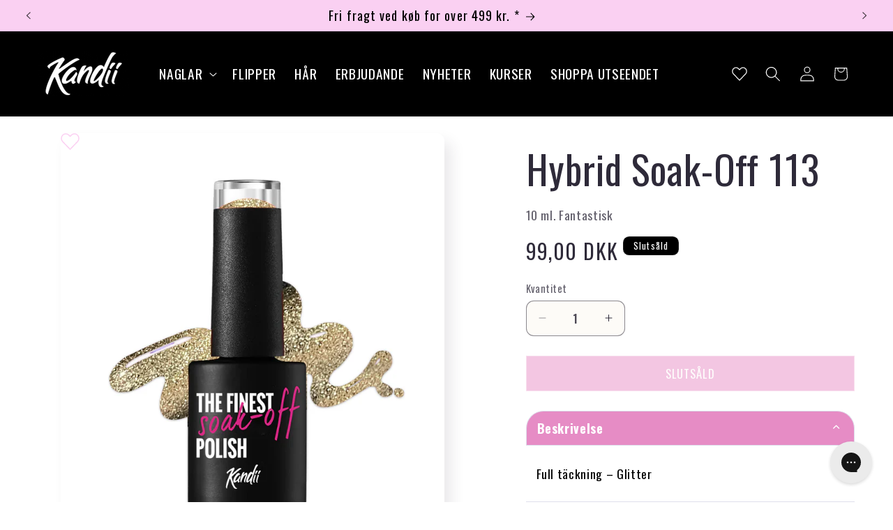

--- FILE ---
content_type: text/html; charset=utf-8
request_url: https://kandii.se/products/hybrid-soak-off-113/
body_size: 61790
content:
<!doctype html>
<html class="js" lang="sv">
  <head>
    <meta charset="utf-8">
    <meta http-equiv="X-UA-Compatible" content="IE=edge">
    <meta name="viewport" content="width=device-width,initial-scale=1">
    <meta name="theme-color" content="">
    <link rel="canonical" href="https://kandii.se/products/hybrid-soak-off-113"><link rel="icon" type="image/png" href="//kandii.se/cdn/shop/files/kvadratisk-logo.png?crop=center&height=32&v=1708685611&width=32"><link rel="preconnect" href="https://fonts.shopifycdn.com" crossorigin><title>
      Hybrid Soak-Off 113
 &ndash; Kandii</title>

    
      <meta name="description" content="Full täckning – Glitter INTRO: Fantastisk är en heltäckande Soak-Off Polish, med glitter. Vid korrekt applicering (se nedan) håller lacket lätt upp till 2-3 veckor, i vissa fall ännu längre! Din webbläsare stöder inte videotaggen.">
    

    

<meta property="og:site_name" content="Kandii">
<meta property="og:url" content="https://kandii.se/products/hybrid-soak-off-113">
<meta property="og:title" content="Hybrid Soak-Off 113">
<meta property="og:type" content="product">
<meta property="og:description" content="Full täckning – Glitter INTRO: Fantastisk är en heltäckande Soak-Off Polish, med glitter. Vid korrekt applicering (se nedan) håller lacket lätt upp till 2-3 veckor, i vissa fall ännu längre! Din webbläsare stöder inte videotaggen."><meta property="og:image" content="http://kandii.se/cdn/shop/files/IMG-7232.jpg?v=1762425006">
  <meta property="og:image:secure_url" content="https://kandii.se/cdn/shop/files/IMG-7232.jpg?v=1762425006">
  <meta property="og:image:width" content="1000">
  <meta property="og:image:height" content="1000"><meta property="og:price:amount" content="99,00">
  <meta property="og:price:currency" content="DKK"><meta name="twitter:card" content="summary_large_image">
<meta name="twitter:title" content="Hybrid Soak-Off 113">
<meta name="twitter:description" content="Full täckning – Glitter INTRO: Fantastisk är en heltäckande Soak-Off Polish, med glitter. Vid korrekt applicering (se nedan) håller lacket lätt upp till 2-3 veckor, i vissa fall ännu längre! Din webbläsare stöder inte videotaggen.">


    <script src="//kandii.se/cdn/shop/t/31/assets/constants.js?v=132983761750457495441766134528" defer="defer"></script>
    <script src="//kandii.se/cdn/shop/t/31/assets/pubsub.js?v=25310214064522200911766134528" defer="defer"></script>
    <script src="//kandii.se/cdn/shop/t/31/assets/global.js?v=7301445359237545521766134529" defer="defer"></script>
    <script src="//kandii.se/cdn/shop/t/31/assets/details-disclosure.js?v=13653116266235556501766134528" defer="defer"></script>
    <script src="//kandii.se/cdn/shop/t/31/assets/details-modal.js?v=25581673532751508451766134528" defer="defer"></script>
    <script src="//kandii.se/cdn/shop/t/31/assets/search-form.js?v=133129549252120666541766134529" defer="defer"></script><script src="//kandii.se/cdn/shop/t/31/assets/animations.js?v=88693664871331136111766134529" defer="defer"></script><script>window.performance && window.performance.mark && window.performance.mark('shopify.content_for_header.start');</script><meta name="facebook-domain-verification" content="3isy4w8g54fhh28u8xro1w0onrsjjd">
<meta id="shopify-digital-wallet" name="shopify-digital-wallet" content="/78309949779/digital_wallets/dialog">
<link rel="alternate" hreflang="x-default" href="https://kandii.dk/products/hybrid-soak-off-113">
<link rel="alternate" hreflang="da-DK" href="https://kandii.dk/products/hybrid-soak-off-113">
<link rel="alternate" hreflang="sv-SE" href="https://kandii.se/products/hybrid-soak-off-113">
<link rel="alternate" type="application/json+oembed" href="https://kandii.se/products/hybrid-soak-off-113.oembed">
<script async="async" src="/checkouts/internal/preloads.js?locale=sv-SE"></script>
<script id="shopify-features" type="application/json">{"accessToken":"fcbdac3b2900aae37117af707d808eda","betas":["rich-media-storefront-analytics"],"domain":"kandii.se","predictiveSearch":true,"shopId":78309949779,"locale":"sv"}</script>
<script>var Shopify = Shopify || {};
Shopify.shop = "8afb74-3.myshopify.com";
Shopify.locale = "sv";
Shopify.currency = {"active":"DKK","rate":"1.0"};
Shopify.country = "SE";
Shopify.theme = {"name":"Kandii - Share List Update","id":192301302099,"schema_name":"Sense","schema_version":"15.4.0","theme_store_id":null,"role":"main"};
Shopify.theme.handle = "null";
Shopify.theme.style = {"id":null,"handle":null};
Shopify.cdnHost = "kandii.se/cdn";
Shopify.routes = Shopify.routes || {};
Shopify.routes.root = "/";</script>
<script type="module">!function(o){(o.Shopify=o.Shopify||{}).modules=!0}(window);</script>
<script>!function(o){function n(){var o=[];function n(){o.push(Array.prototype.slice.apply(arguments))}return n.q=o,n}var t=o.Shopify=o.Shopify||{};t.loadFeatures=n(),t.autoloadFeatures=n()}(window);</script>
<script id="shop-js-analytics" type="application/json">{"pageType":"product"}</script>
<script defer="defer" async type="module" src="//kandii.se/cdn/shopifycloud/shop-js/modules/v2/client.init-shop-cart-sync_D51RTnKt.sv.esm.js"></script>
<script defer="defer" async type="module" src="//kandii.se/cdn/shopifycloud/shop-js/modules/v2/chunk.common_dmzdNcGn.esm.js"></script>
<script defer="defer" async type="module" src="//kandii.se/cdn/shopifycloud/shop-js/modules/v2/chunk.modal_D9odvy2b.esm.js"></script>
<script type="module">
  await import("//kandii.se/cdn/shopifycloud/shop-js/modules/v2/client.init-shop-cart-sync_D51RTnKt.sv.esm.js");
await import("//kandii.se/cdn/shopifycloud/shop-js/modules/v2/chunk.common_dmzdNcGn.esm.js");
await import("//kandii.se/cdn/shopifycloud/shop-js/modules/v2/chunk.modal_D9odvy2b.esm.js");

  window.Shopify.SignInWithShop?.initShopCartSync?.({"fedCMEnabled":true,"windoidEnabled":true});

</script>
<script>(function() {
  var isLoaded = false;
  function asyncLoad() {
    if (isLoaded) return;
    isLoaded = true;
    var urls = ["https:\/\/trust.conversionbear.com\/script?app=trust_badge\u0026shop=8afb74-3.myshopify.com","https:\/\/static.klaviyo.com\/onsite\/js\/klaviyo.js?company_id=VBD7hJ\u0026shop=8afb74-3.myshopify.com","https:\/\/static.ablestar.app\/link-manager\/404-tracker\/78309949779\/5fc495a9-c80d-4cf9-8fb3-cabdc46aaab7.js?shop=8afb74-3.myshopify.com"];
    for (var i = 0; i < urls.length; i++) {
      var s = document.createElement('script');
      s.type = 'text/javascript';
      s.async = true;
      s.src = urls[i];
      var x = document.getElementsByTagName('script')[0];
      x.parentNode.insertBefore(s, x);
    }
  };
  if(window.attachEvent) {
    window.attachEvent('onload', asyncLoad);
  } else {
    window.addEventListener('load', asyncLoad, false);
  }
})();</script>
<script id="__st">var __st={"a":78309949779,"offset":3600,"reqid":"1d4b118b-4e8e-47c2-b533-85c16cf1fd1f-1769729425","pageurl":"kandii.se\/products\/hybrid-soak-off-113","u":"fc15ddd64c1e","p":"product","rtyp":"product","rid":8566543483219};</script>
<script>window.ShopifyPaypalV4VisibilityTracking = true;</script>
<script id="captcha-bootstrap">!function(){'use strict';const t='contact',e='account',n='new_comment',o=[[t,t],['blogs',n],['comments',n],[t,'customer']],c=[[e,'customer_login'],[e,'guest_login'],[e,'recover_customer_password'],[e,'create_customer']],r=t=>t.map((([t,e])=>`form[action*='/${t}']:not([data-nocaptcha='true']) input[name='form_type'][value='${e}']`)).join(','),a=t=>()=>t?[...document.querySelectorAll(t)].map((t=>t.form)):[];function s(){const t=[...o],e=r(t);return a(e)}const i='password',u='form_key',d=['recaptcha-v3-token','g-recaptcha-response','h-captcha-response',i],f=()=>{try{return window.sessionStorage}catch{return}},m='__shopify_v',_=t=>t.elements[u];function p(t,e,n=!1){try{const o=window.sessionStorage,c=JSON.parse(o.getItem(e)),{data:r}=function(t){const{data:e,action:n}=t;return t[m]||n?{data:e,action:n}:{data:t,action:n}}(c);for(const[e,n]of Object.entries(r))t.elements[e]&&(t.elements[e].value=n);n&&o.removeItem(e)}catch(o){console.error('form repopulation failed',{error:o})}}const l='form_type',E='cptcha';function T(t){t.dataset[E]=!0}const w=window,h=w.document,L='Shopify',v='ce_forms',y='captcha';let A=!1;((t,e)=>{const n=(g='f06e6c50-85a8-45c8-87d0-21a2b65856fe',I='https://cdn.shopify.com/shopifycloud/storefront-forms-hcaptcha/ce_storefront_forms_captcha_hcaptcha.v1.5.2.iife.js',D={infoText:'Skyddas av hCaptcha',privacyText:'Integritet',termsText:'Villkor'},(t,e,n)=>{const o=w[L][v],c=o.bindForm;if(c)return c(t,g,e,D).then(n);var r;o.q.push([[t,g,e,D],n]),r=I,A||(h.body.append(Object.assign(h.createElement('script'),{id:'captcha-provider',async:!0,src:r})),A=!0)});var g,I,D;w[L]=w[L]||{},w[L][v]=w[L][v]||{},w[L][v].q=[],w[L][y]=w[L][y]||{},w[L][y].protect=function(t,e){n(t,void 0,e),T(t)},Object.freeze(w[L][y]),function(t,e,n,w,h,L){const[v,y,A,g]=function(t,e,n){const i=e?o:[],u=t?c:[],d=[...i,...u],f=r(d),m=r(i),_=r(d.filter((([t,e])=>n.includes(e))));return[a(f),a(m),a(_),s()]}(w,h,L),I=t=>{const e=t.target;return e instanceof HTMLFormElement?e:e&&e.form},D=t=>v().includes(t);t.addEventListener('submit',(t=>{const e=I(t);if(!e)return;const n=D(e)&&!e.dataset.hcaptchaBound&&!e.dataset.recaptchaBound,o=_(e),c=g().includes(e)&&(!o||!o.value);(n||c)&&t.preventDefault(),c&&!n&&(function(t){try{if(!f())return;!function(t){const e=f();if(!e)return;const n=_(t);if(!n)return;const o=n.value;o&&e.removeItem(o)}(t);const e=Array.from(Array(32),(()=>Math.random().toString(36)[2])).join('');!function(t,e){_(t)||t.append(Object.assign(document.createElement('input'),{type:'hidden',name:u})),t.elements[u].value=e}(t,e),function(t,e){const n=f();if(!n)return;const o=[...t.querySelectorAll(`input[type='${i}']`)].map((({name:t})=>t)),c=[...d,...o],r={};for(const[a,s]of new FormData(t).entries())c.includes(a)||(r[a]=s);n.setItem(e,JSON.stringify({[m]:1,action:t.action,data:r}))}(t,e)}catch(e){console.error('failed to persist form',e)}}(e),e.submit())}));const S=(t,e)=>{t&&!t.dataset[E]&&(n(t,e.some((e=>e===t))),T(t))};for(const o of['focusin','change'])t.addEventListener(o,(t=>{const e=I(t);D(e)&&S(e,y())}));const B=e.get('form_key'),M=e.get(l),P=B&&M;t.addEventListener('DOMContentLoaded',(()=>{const t=y();if(P)for(const e of t)e.elements[l].value===M&&p(e,B);[...new Set([...A(),...v().filter((t=>'true'===t.dataset.shopifyCaptcha))])].forEach((e=>S(e,t)))}))}(h,new URLSearchParams(w.location.search),n,t,e,['guest_login'])})(!0,!0)}();</script>
<script integrity="sha256-4kQ18oKyAcykRKYeNunJcIwy7WH5gtpwJnB7kiuLZ1E=" data-source-attribution="shopify.loadfeatures" defer="defer" src="//kandii.se/cdn/shopifycloud/storefront/assets/storefront/load_feature-a0a9edcb.js" crossorigin="anonymous"></script>
<script data-source-attribution="shopify.dynamic_checkout.dynamic.init">var Shopify=Shopify||{};Shopify.PaymentButton=Shopify.PaymentButton||{isStorefrontPortableWallets:!0,init:function(){window.Shopify.PaymentButton.init=function(){};var t=document.createElement("script");t.src="https://kandii.se/cdn/shopifycloud/portable-wallets/latest/portable-wallets.sv.js",t.type="module",document.head.appendChild(t)}};
</script>
<script data-source-attribution="shopify.dynamic_checkout.buyer_consent">
  function portableWalletsHideBuyerConsent(e){var t=document.getElementById("shopify-buyer-consent"),n=document.getElementById("shopify-subscription-policy-button");t&&n&&(t.classList.add("hidden"),t.setAttribute("aria-hidden","true"),n.removeEventListener("click",e))}function portableWalletsShowBuyerConsent(e){var t=document.getElementById("shopify-buyer-consent"),n=document.getElementById("shopify-subscription-policy-button");t&&n&&(t.classList.remove("hidden"),t.removeAttribute("aria-hidden"),n.addEventListener("click",e))}window.Shopify?.PaymentButton&&(window.Shopify.PaymentButton.hideBuyerConsent=portableWalletsHideBuyerConsent,window.Shopify.PaymentButton.showBuyerConsent=portableWalletsShowBuyerConsent);
</script>
<script data-source-attribution="shopify.dynamic_checkout.cart.bootstrap">document.addEventListener("DOMContentLoaded",(function(){function t(){return document.querySelector("shopify-accelerated-checkout-cart, shopify-accelerated-checkout")}if(t())Shopify.PaymentButton.init();else{new MutationObserver((function(e,n){t()&&(Shopify.PaymentButton.init(),n.disconnect())})).observe(document.body,{childList:!0,subtree:!0})}}));
</script>
<script id='scb4127' type='text/javascript' async='' src='https://kandii.se/cdn/shopifycloud/privacy-banner/storefront-banner.js'></script><script id="sections-script" data-sections="header" defer="defer" src="//kandii.se/cdn/shop/t/31/compiled_assets/scripts.js?v=3655"></script>
<script>window.performance && window.performance.mark && window.performance.mark('shopify.content_for_header.end');</script>


    <style data-shopify>
      @font-face {
  font-family: Oswald;
  font-weight: 400;
  font-style: normal;
  font-display: swap;
  src: url("//kandii.se/cdn/fonts/oswald/oswald_n4.7760ed7a63e536050f64bb0607ff70ce07a480bd.woff2") format("woff2"),
       url("//kandii.se/cdn/fonts/oswald/oswald_n4.ae5e497f60fc686568afe76e9ff1872693c533e9.woff") format("woff");
}

      @font-face {
  font-family: Oswald;
  font-weight: 700;
  font-style: normal;
  font-display: swap;
  src: url("//kandii.se/cdn/fonts/oswald/oswald_n7.b3ba3d6f1b341d51018e3cfba146932b55221727.woff2") format("woff2"),
       url("//kandii.se/cdn/fonts/oswald/oswald_n7.6cec6bed2bb070310ad90e19ea7a56b65fd83c0b.woff") format("woff");
}

      
      
      @font-face {
  font-family: Oswald;
  font-weight: 400;
  font-style: normal;
  font-display: swap;
  src: url("//kandii.se/cdn/fonts/oswald/oswald_n4.7760ed7a63e536050f64bb0607ff70ce07a480bd.woff2") format("woff2"),
       url("//kandii.se/cdn/fonts/oswald/oswald_n4.ae5e497f60fc686568afe76e9ff1872693c533e9.woff") format("woff");
}


      
        :root,
        .color-background-1 {
          --color-background: 253,251,247;
        
          --gradient-background: linear-gradient(180deg, rgba(255, 255, 255, 1), rgba(255, 255, 255, 1) 100%);
        

        

        --color-foreground: 46,42,57;
        --color-background-contrast: 228,200,145;
        --color-shadow: 46,42,57;
        --color-button: 230,140,197;
        --color-button-text: 253,251,247;
        --color-secondary-button: 253,251,247;
        --color-secondary-button-text: 46,42,57;
        --color-link: 46,42,57;
        --color-badge-foreground: 46,42,57;
        --color-badge-background: 253,251,247;
        --color-badge-border: 46,42,57;
        --payment-terms-background-color: rgb(253 251 247);
      }
      
        
        .color-background-2 {
          --color-background: 237,255,167;
        
          --gradient-background: radial-gradient(rgba(255, 229, 229, 1), rgba(255, 224, 218, 1) 25%, rgba(215, 255, 137, 1) 100%);
        

        

        --color-foreground: 46,42,57;
        --color-background-contrast: 211,255,39;
        --color-shadow: 46,42,57;
        --color-button: 46,42,57;
        --color-button-text: 237,255,167;
        --color-secondary-button: 237,255,167;
        --color-secondary-button-text: 46,42,57;
        --color-link: 46,42,57;
        --color-badge-foreground: 46,42,57;
        --color-badge-background: 237,255,167;
        --color-badge-border: 46,42,57;
        --payment-terms-background-color: rgb(237 255 167);
      }
      
        
        .color-inverse {
          --color-background: 0,0,0;
        
          --gradient-background: #000000;
        

        

        --color-foreground: 255,255,255;
        --color-background-contrast: 128,128,128;
        --color-shadow: 46,42,57;
        --color-button: 253,251,247;
        --color-button-text: 46,42,57;
        --color-secondary-button: 0,0,0;
        --color-secondary-button-text: 253,251,247;
        --color-link: 253,251,247;
        --color-badge-foreground: 255,255,255;
        --color-badge-background: 0,0,0;
        --color-badge-border: 255,255,255;
        --payment-terms-background-color: rgb(0 0 0);
      }
      
        
        .color-accent-1 {
          --color-background: 230,140,197;
        
          --gradient-background: #e68cc5;
        

        

        --color-foreground: 253,251,247;
        --color-background-contrast: 199,43,142;
        --color-shadow: 46,42,57;
        --color-button: 253,251,247;
        --color-button-text: 155,4,111;
        --color-secondary-button: 230,140,197;
        --color-secondary-button-text: 253,251,247;
        --color-link: 253,251,247;
        --color-badge-foreground: 253,251,247;
        --color-badge-background: 230,140,197;
        --color-badge-border: 253,251,247;
        --payment-terms-background-color: rgb(230 140 197);
      }
      
        
        .color-accent-2 {
          --color-background: 230,140,197;
        
          --gradient-background: linear-gradient(310deg, rgba(230, 140, 197, 1), rgba(155, 4, 111, 1) 100%);
        

        

        --color-foreground: 255,255,255;
        --color-background-contrast: 199,43,142;
        --color-shadow: 46,42,57;
        --color-button: 253,251,247;
        --color-button-text: 94,54,83;
        --color-secondary-button: 230,140,197;
        --color-secondary-button-text: 253,251,247;
        --color-link: 253,251,247;
        --color-badge-foreground: 255,255,255;
        --color-badge-background: 230,140,197;
        --color-badge-border: 255,255,255;
        --payment-terms-background-color: rgb(230 140 197);
      }
      
        
        .color-scheme-4c1f7add-3395-41a8-87cd-66f015195956 {
          --color-background: 255,255,255;
        
          --gradient-background: linear-gradient(180deg, rgba(250, 208, 242, 1), rgba(250, 208, 242, 1) 100%);
        

        

        --color-foreground: 0,0,0;
        --color-background-contrast: 191,191,191;
        --color-shadow: 46,42,57;
        --color-button: 233,137,200;
        --color-button-text: 251,207,244;
        --color-secondary-button: 255,255,255;
        --color-secondary-button-text: 46,42,57;
        --color-link: 46,42,57;
        --color-badge-foreground: 0,0,0;
        --color-badge-background: 255,255,255;
        --color-badge-border: 0,0,0;
        --payment-terms-background-color: rgb(255 255 255);
      }
      
        
        .color-scheme-221291f5-d729-4bae-89e8-f13d1512ebad {
          --color-background: 255,255,255;
        
          --gradient-background: linear-gradient(180deg, rgba(255, 255, 255, 1), rgba(255, 255, 255, 1) 100%);
        

        

        --color-foreground: 233,137,200;
        --color-background-contrast: 191,191,191;
        --color-shadow: 46,42,57;
        --color-button: 233,137,200;
        --color-button-text: 255,255,255;
        --color-secondary-button: 255,255,255;
        --color-secondary-button-text: 46,42,57;
        --color-link: 46,42,57;
        --color-badge-foreground: 233,137,200;
        --color-badge-background: 255,255,255;
        --color-badge-border: 233,137,200;
        --payment-terms-background-color: rgb(255 255 255);
      }
      
        
        .color-scheme-e1414967-50ad-4018-a0ea-c1e7b97d8032 {
          --color-background: 245,242,239;
        
          --gradient-background: linear-gradient(0deg, rgba(245, 242, 239, 1), rgba(255, 255, 255, 1) 100%);
        

        

        --color-foreground: 46,42,57;
        --color-background-contrast: 196,178,161;
        --color-shadow: 46,42,57;
        --color-button: 233,137,200;
        --color-button-text: 253,251,247;
        --color-secondary-button: 245,242,239;
        --color-secondary-button-text: 94,54,83;
        --color-link: 94,54,83;
        --color-badge-foreground: 46,42,57;
        --color-badge-background: 245,242,239;
        --color-badge-border: 46,42,57;
        --payment-terms-background-color: rgb(245 242 239);
      }
      

      body, .color-background-1, .color-background-2, .color-inverse, .color-accent-1, .color-accent-2, .color-scheme-4c1f7add-3395-41a8-87cd-66f015195956, .color-scheme-221291f5-d729-4bae-89e8-f13d1512ebad, .color-scheme-e1414967-50ad-4018-a0ea-c1e7b97d8032 {
        color: rgba(var(--color-foreground), 0.75);
        background-color: rgb(var(--color-background));
      }

      :root {
        --font-body-family: Oswald, sans-serif;
        --font-body-style: normal;
        --font-body-weight: 400;
        --font-body-weight-bold: 700;

        --font-heading-family: Oswald, sans-serif;
        --font-heading-style: normal;
        --font-heading-weight: 400;

        --font-body-scale: 1.1;
        --font-heading-scale: 1.2727272727272727;

        --media-padding: px;
        --media-border-opacity: 0.1;
        --media-border-width: 0px;
        --media-radius: 12px;
        --media-shadow-opacity: 0.1;
        --media-shadow-horizontal-offset: 10px;
        --media-shadow-vertical-offset: 12px;
        --media-shadow-blur-radius: 20px;
        --media-shadow-visible: 1;

        --page-width: 120rem;
        --page-width-margin: 0rem;

        --product-card-image-padding: 0.0rem;
        --product-card-corner-radius: 1.6rem;
        --product-card-text-alignment: center;
        --product-card-border-width: 0.1rem;
        --product-card-border-opacity: 0.1;
        --product-card-shadow-opacity: 0.05;
        --product-card-shadow-visible: 1;
        --product-card-shadow-horizontal-offset: 1.0rem;
        --product-card-shadow-vertical-offset: 1.0rem;
        --product-card-shadow-blur-radius: 3.5rem;

        --collection-card-image-padding: 0.0rem;
        --collection-card-corner-radius: 1.2rem;
        --collection-card-text-alignment: center;
        --collection-card-border-width: 0.0rem;
        --collection-card-border-opacity: 0.1;
        --collection-card-shadow-opacity: 0.05;
        --collection-card-shadow-visible: 1;
        --collection-card-shadow-horizontal-offset: 1.0rem;
        --collection-card-shadow-vertical-offset: 1.0rem;
        --collection-card-shadow-blur-radius: 3.5rem;

        --blog-card-image-padding: 0.0rem;
        --blog-card-corner-radius: 1.2rem;
        --blog-card-text-alignment: center;
        --blog-card-border-width: 0.0rem;
        --blog-card-border-opacity: 0.1;
        --blog-card-shadow-opacity: 0.05;
        --blog-card-shadow-visible: 1;
        --blog-card-shadow-horizontal-offset: 1.0rem;
        --blog-card-shadow-vertical-offset: 1.0rem;
        --blog-card-shadow-blur-radius: 3.5rem;

        --badge-corner-radius: 0.8rem;

        --popup-border-width: 1px;
        --popup-border-opacity: 0.1;
        --popup-corner-radius: 22px;
        --popup-shadow-opacity: 0.1;
        --popup-shadow-horizontal-offset: 10px;
        --popup-shadow-vertical-offset: 12px;
        --popup-shadow-blur-radius: 20px;

        --drawer-border-width: 1px;
        --drawer-border-opacity: 0.1;
        --drawer-shadow-opacity: 0.0;
        --drawer-shadow-horizontal-offset: 0px;
        --drawer-shadow-vertical-offset: 4px;
        --drawer-shadow-blur-radius: 5px;

        --spacing-sections-desktop: 0px;
        --spacing-sections-mobile: 0px;

        --grid-desktop-vertical-spacing: 40px;
        --grid-desktop-horizontal-spacing: 40px;
        --grid-mobile-vertical-spacing: 20px;
        --grid-mobile-horizontal-spacing: 20px;

        --text-boxes-border-opacity: 0.1;
        --text-boxes-border-width: 0px;
        --text-boxes-radius: 24px;
        --text-boxes-shadow-opacity: 0.0;
        --text-boxes-shadow-visible: 0;
        --text-boxes-shadow-horizontal-offset: 10px;
        --text-boxes-shadow-vertical-offset: 12px;
        --text-boxes-shadow-blur-radius: 20px;

        --buttons-radius: 0px;
        --buttons-radius-outset: 0px;
        --buttons-border-width: 1px;
        --buttons-border-opacity: 0.55;
        --buttons-shadow-opacity: 0.0;
        --buttons-shadow-visible: 0;
        --buttons-shadow-horizontal-offset: 0px;
        --buttons-shadow-vertical-offset: 4px;
        --buttons-shadow-blur-radius: 5px;
        --buttons-border-offset: 0px;

        --inputs-radius: 10px;
        --inputs-border-width: 1px;
        --inputs-border-opacity: 0.55;
        --inputs-shadow-opacity: 0.0;
        --inputs-shadow-horizontal-offset: 0px;
        --inputs-margin-offset: 0px;
        --inputs-shadow-vertical-offset: 4px;
        --inputs-shadow-blur-radius: 5px;
        --inputs-radius-outset: 11px;

        --variant-pills-radius: 10px;
        --variant-pills-border-width: 0px;
        --variant-pills-border-opacity: 0.1;
        --variant-pills-shadow-opacity: 0.0;
        --variant-pills-shadow-horizontal-offset: 0px;
        --variant-pills-shadow-vertical-offset: 4px;
        --variant-pills-shadow-blur-radius: 5px;
      }

      *,
      *::before,
      *::after {
        box-sizing: inherit;
      }

      html {
        box-sizing: border-box;
        font-size: calc(var(--font-body-scale) * 62.5%);
        height: 100%;
      }

      body {
        display: grid;
        grid-template-rows: auto auto 1fr auto;
        grid-template-columns: 100%;
        min-height: 100%;
        margin: 0;
        font-size: 1.5rem;
        letter-spacing: 0.06rem;
        line-height: calc(1 + 0.8 / var(--font-body-scale));
        font-family: var(--font-body-family);
        font-style: var(--font-body-style);
        font-weight: var(--font-body-weight);
      }

      @media screen and (min-width: 750px) {
        body {
          font-size: 1.6rem;
        }
      }
    </style>

    <link href="//kandii.se/cdn/shop/t/31/assets/base.css?v=277000794042065811766134529" rel="stylesheet" type="text/css" media="all" />
    <link rel="stylesheet" href="//kandii.se/cdn/shop/t/31/assets/component-cart-items.css?v=13033300910818915211766134529" media="print" onload="this.media='all'"><link href="//kandii.se/cdn/shop/t/31/assets/component-cart-drawer.css?v=39223250576183958541766134529" rel="stylesheet" type="text/css" media="all" />
      <link href="//kandii.se/cdn/shop/t/31/assets/component-cart.css?v=164708765130180853531766134529" rel="stylesheet" type="text/css" media="all" />
      <link href="//kandii.se/cdn/shop/t/31/assets/component-totals.css?v=15906652033866631521766134528" rel="stylesheet" type="text/css" media="all" />
      <link href="//kandii.se/cdn/shop/t/31/assets/component-price.css?v=47596247576480123001766134528" rel="stylesheet" type="text/css" media="all" />
      <link href="//kandii.se/cdn/shop/t/31/assets/component-discounts.css?v=152760482443307489271766134529" rel="stylesheet" type="text/css" media="all" />

      <link rel="preload" as="font" href="//kandii.se/cdn/fonts/oswald/oswald_n4.7760ed7a63e536050f64bb0607ff70ce07a480bd.woff2" type="font/woff2" crossorigin>
      

      <link rel="preload" as="font" href="//kandii.se/cdn/fonts/oswald/oswald_n4.7760ed7a63e536050f64bb0607ff70ce07a480bd.woff2" type="font/woff2" crossorigin>
      
<link href="//kandii.se/cdn/shop/t/31/assets/component-localization-form.css?v=170315343355214948141766134529" rel="stylesheet" type="text/css" media="all" />
      <script src="//kandii.se/cdn/shop/t/31/assets/localization-form.js?v=144176611646395275351766134529" defer="defer"></script><link
        rel="stylesheet"
        href="//kandii.se/cdn/shop/t/31/assets/component-predictive-search.css?v=118923337488134913561766134528"
        media="print"
        onload="this.media='all'"><script>
      if (Shopify.designMode) {
        document.documentElement.classList.add('shopify-design-mode');
      }
    </script><link href="//kandii.se/cdn/shop/t/31/assets/edition.css?v=140552376824382247831766134528" rel="stylesheet" type="text/css" media="all" /><script src="//kandii.se/cdn/shop/t/31/assets/edition.js?v=84419111242240644471766134528" defer></script>
  <!-- BEGIN app block: shopify://apps/gorgias-live-chat-helpdesk/blocks/gorgias/a66db725-7b96-4e3f-916e-6c8e6f87aaaa -->
<script defer data-gorgias-loader-chat src="https://config.gorgias.chat/bundle-loader/shopify/8afb74-3.myshopify.com"></script>


<script defer data-gorgias-loader-convert  src="https://content.9gtb.com/loader.js"></script>


<script defer data-gorgias-loader-mailto-replace  src="https://config.gorgias.help/api/contact-forms/replace-mailto-script.js?shopName=8afb74-3"></script>


<!-- END app block --><!-- BEGIN app block: shopify://apps/klaviyo-email-marketing-sms/blocks/klaviyo-onsite-embed/2632fe16-c075-4321-a88b-50b567f42507 -->












  <script async src="https://static.klaviyo.com/onsite/js/VBD7hJ/klaviyo.js?company_id=VBD7hJ"></script>
  <script>!function(){if(!window.klaviyo){window._klOnsite=window._klOnsite||[];try{window.klaviyo=new Proxy({},{get:function(n,i){return"push"===i?function(){var n;(n=window._klOnsite).push.apply(n,arguments)}:function(){for(var n=arguments.length,o=new Array(n),w=0;w<n;w++)o[w]=arguments[w];var t="function"==typeof o[o.length-1]?o.pop():void 0,e=new Promise((function(n){window._klOnsite.push([i].concat(o,[function(i){t&&t(i),n(i)}]))}));return e}}})}catch(n){window.klaviyo=window.klaviyo||[],window.klaviyo.push=function(){var n;(n=window._klOnsite).push.apply(n,arguments)}}}}();</script>

  
    <script id="viewed_product">
      if (item == null) {
        var _learnq = _learnq || [];

        var MetafieldReviews = null
        var MetafieldYotpoRating = null
        var MetafieldYotpoCount = null
        var MetafieldLooxRating = null
        var MetafieldLooxCount = null
        var okendoProduct = null
        var okendoProductReviewCount = null
        var okendoProductReviewAverageValue = null
        try {
          // The following fields are used for Customer Hub recently viewed in order to add reviews.
          // This information is not part of __kla_viewed. Instead, it is part of __kla_viewed_reviewed_items
          MetafieldReviews = {};
          MetafieldYotpoRating = null
          MetafieldYotpoCount = null
          MetafieldLooxRating = null
          MetafieldLooxCount = null

          okendoProduct = null
          // If the okendo metafield is not legacy, it will error, which then requires the new json formatted data
          if (okendoProduct && 'error' in okendoProduct) {
            okendoProduct = null
          }
          okendoProductReviewCount = okendoProduct ? okendoProduct.reviewCount : null
          okendoProductReviewAverageValue = okendoProduct ? okendoProduct.reviewAverageValue : null
        } catch (error) {
          console.error('Error in Klaviyo onsite reviews tracking:', error);
        }

        var item = {
          Name: "Hybrid Soak-Off 113",
          ProductID: 8566543483219,
          Categories: ["Blötlägg av polska","Gellack","Nyheter","Produkter med möjlighet till rabatt","STL - Det är dags","STL - Vit Halloween"],
          ImageURL: "https://kandii.se/cdn/shop/files/IMG-7232_grande.jpg?v=1762425006",
          URL: "https://kandii.se/products/hybrid-soak-off-113",
          Brand: "Kandii",
          Price: "99,00 DKK",
          Value: "99,00",
          CompareAtPrice: "0,00 DKK"
        };
        _learnq.push(['track', 'Viewed Product', item]);
        _learnq.push(['trackViewedItem', {
          Title: item.Name,
          ItemId: item.ProductID,
          Categories: item.Categories,
          ImageUrl: item.ImageURL,
          Url: item.URL,
          Metadata: {
            Brand: item.Brand,
            Price: item.Price,
            Value: item.Value,
            CompareAtPrice: item.CompareAtPrice
          },
          metafields:{
            reviews: MetafieldReviews,
            yotpo:{
              rating: MetafieldYotpoRating,
              count: MetafieldYotpoCount,
            },
            loox:{
              rating: MetafieldLooxRating,
              count: MetafieldLooxCount,
            },
            okendo: {
              rating: okendoProductReviewAverageValue,
              count: okendoProductReviewCount,
            }
          }
        }]);
      }
    </script>
  




  <script>
    window.klaviyoReviewsProductDesignMode = false
  </script>







<!-- END app block --><!-- BEGIN app block: shopify://apps/rimix-product-badges/blocks/rimix-helper/46f9dcab-fec8-4959-8563-b2334479cd94 -->
    <script id="rm-product-badges-scripts">
        window.RMPB_PLAN ={"name":"Business","status":"ACTIVE"};
        window.RMPB_PRODUCTBADGES =[{"id":"686e9ad3de7e0407a1bdb649","status":"active","title":"TPO","editorData":{"animation":{"badgeAnimation":"none","badgeAnimationRepeat":"infinity","badgeAnimationTimes":5},"badgeAlignment":{"desktop":"bottom_left","mobile":"bottom_left"},"badgeAlignmentCustom":{"desktop":{"bottom":0,"horizontal":false,"left":0,"right":"","top":"","vertical":false},"mobile":{"bottom":0,"horizontal":false,"left":0,"right":"","top":"","vertical":false}},"badgePAlignment":{"desktop":"left","mobile":"left"},"badgePosition":"inside_image","badgeShowOn":["desktop","mobile"],"badgeShowOnPage":["cart","collection","index","list-collections","page","product","search"],"badgeTooltipText":{"default":"Klik for info"},"badgeType":"text_badge","condition":{"badgeApplyTo":["condition"],"badgeConditions":{"categories":[],"excludeCategories":[],"excludeTags":[],"inventory":"all","lowStock":1,"newStatus":-1,"priceRange":{"from":-1,"to":-1},"productTitle":"","saleProduct":"none","stockRange":{"from":0,"to":15},"tags":["TBO","TPO","tpo"]},"badgeProductsManual":[]},"cssRender":"BADGE_PREFIX.rm-product-badge-wrap .rm-product-badgeBADGE_SUFFIX .rm-pattern-badge-1 {\n    --rm-pattern-badge-padding: 8px 20px;\n    --rm-pattern-badge-background-color: #222;\n    --rm-pattern-badge-label-color: #FFF;\n    --rm-pattern-badge-line-height: 150%;\n    --rm-pattern-badge-label-size: 14px;\n    --rm-pattern-badge-label-weight: 400;\n    --rm-pattern-badge-radius: 0;\n    display: inline-flex;\n    padding: var(--rm-pattern-badge-padding);\n    border-radius: var(--rm-pattern-badge-radius);\n    background: var(--rm-pattern-badge-background-color);\n    text-align: center;\n    font-size: var(--rm-pattern-badge-label-size);\n    font-weight: var(--rm-pattern-badge-label-weight);\n    line-height: var(--rm-pattern-badge-line-height);\n    color: var(--rm-pattern-badge-label-color)\n}BADGE_PREFIX.rm-product-badge-wrap .rm-product-badgeBADGE_SUFFIX{}BADGE_PREFIX.rm-product-badge-wrap .rm-product-badgeBADGE_SUFFIX .rm-pattern-badge-1{--rm-pattern-badge-line-height: 150%;white-space: wrap;--rm-pattern-badge-label-weight: 400;--rm-pattern-badge-background-color: #ff0000;--rm-pattern-badge-label-color: #FFF;}BADGE_PREFIX.rm-product-badge-wrap .rm-product-badgeBADGE_SUFFIX{bottom: 0px; top: auto;left: 0px; right: auto;}BADGE_PREFIX.rm-product-badge-wrap .rm-product-badgeBADGE_SUFFIX .rm-pattern-badge-1{--rm-pattern-badge-padding: 8px 20px 8px 20px;--rm-pattern-badge-padding-left: 20px;--rm-pattern-badge-label-size: 14px;}@media(max-width: 767px){BADGE_PREFIX.rm-product-badge-wrap .rm-product-badgeBADGE_SUFFIX{bottom: 0px; top: auto;left: 0px; right: auto;}BADGE_PREFIX.rm-product-badge-wrap .rm-product-badgeBADGE_SUFFIX .rm-pattern-badge-1{--rm-pattern-badge-padding: 5px 15px 5px 15px;--rm-pattern-badge-padding-left: 15px;--rm-pattern-badge-label-size: 12px;}}","schedule":{"badgeScheduleEnd":false,"badgeScheduleEndDate":"2025-07-09T16:33:56.297Z","badgeScheduleEndTime":"00:00","badgeScheduleStart":false,"badgeScheduleStartDate":"2025-07-09T16:33:56.297Z","badgeScheduleStartTime":"00:00","endDateTime":"2025-07-08T22:00:00.000Z","startDateTime":"2025-07-08T22:00:00.000Z"},"textBadge":{"__typename":"CustomBadge","createdAt":null,"css":".rm-pattern-badge-1 {\n    --rm-pattern-badge-padding: 8px 20px;\n    --rm-pattern-badge-background-color: #222;\n    --rm-pattern-badge-label-color: #FFF;\n    --rm-pattern-badge-line-height: 150%;\n    --rm-pattern-badge-label-size: 14px;\n    --rm-pattern-badge-label-weight: 400;\n    --rm-pattern-badge-radius: 0;\n    display: inline-flex;\n    padding: var(--rm-pattern-badge-padding);\n    border-radius: var(--rm-pattern-badge-radius);\n    background: var(--rm-pattern-badge-background-color);\n    text-align: center;\n    font-size: var(--rm-pattern-badge-label-size);\n    font-weight: var(--rm-pattern-badge-label-weight);\n    line-height: var(--rm-pattern-badge-line-height);\n    color: var(--rm-pattern-badge-label-color)\n}","defaultLabel":"YOUR TEXT","editor":{"backgroundColor":"#ff0000","backgroundEndColor":"#00f2fe","backgroundStartColor":"#4facfe","backgroundType":"solid","color":"#FFF","fontSize":{"desktop":14,"mobile":12},"fontWeight":"400","gradientTemplate":"template1","lineHeight":"150","padding":{"desktop":{"bottom":"8","left":"20","right":"20","top":"8"},"mobile":{"bottom":"5","left":"15","right":"15","top":"5"}},"text":{"default":"Indeholder TPO"},"textWrap":true,"margin":{"desktop":{"bottom":"0","left":"0","right":"0","top":"0"},"mobile":{"bottom":"0","left":"0","right":"0","top":"0"}}},"html":"\u003cdiv class=\"rm-pattern-badge-1\"\u003e\u003cdiv class=\"rm-pattern-badge-label\"\u003e{{LABEL}}\u003c\/div\u003e\u003c\/div\u003e\n","id":"666d031adc8a926ddfb304ff","name":"rm-pattern-badge-1","order":0,"updatedAt":null},"url":{"badgeUrl":"https:\/\/kandii.dk\/pages\/tpo","badgeUrlTarget":"_blank"},"badgeMargin":{"desktop":{"top":0,"bottom":0,"left":0,"right":0},"mobile":{"top":0,"bottom":0,"left":0,"right":0}}},"shopEncode":"OGFmYjc0LTMubXlzaG9waWZ5LmNvbQ==","createdAt":"2025-07-09T16:37:19.837Z","updatedAt":"2025-07-09T17:23:43.986Z"},{"id":"6864dfc0de7e0407a1bc774d","status":"active","title":"Køb 6 betal for 5","editorData":{"badgeType":"text_badge","badgePosition":"inside_image","badgeMargin":{"desktop":{"top":0,"bottom":0,"left":0,"right":0},"mobile":{"top":0,"bottom":0,"left":0,"right":0}},"badgeAlignment":{"desktop":"bottom_left","mobile":"bottom_left"},"badgePAlignment":{"desktop":"left","mobile":"left"},"badgeAlignmentCustom":{"desktop":{"bottom":0,"horizontal":false,"left":0,"right":"","top":"","vertical":false},"mobile":{"bottom":0,"horizontal":false,"left":0,"right":"","top":"","vertical":false}},"badgeShowOn":["desktop","mobile"],"badgeShowOnPage":["cart","collection","index","list-collections","product","search"],"animation":{"badgeAnimation":"none","badgeAnimationRepeat":"infinity","badgeAnimationTimes":5},"url":{"badgeUrl":"","badgeUrlTarget":"_blank"},"badgeTooltipText":{"default":"Kun varer i samme kategori 💅🏻"},"schedule":{"badgeScheduleStart":false,"badgeScheduleEnd":false,"badgeScheduleStartDate":"2025-07-02T07:24:06.276Z","badgeScheduleEndDate":"2025-07-02T07:24:06.276Z","badgeScheduleStartTime":"00:00","badgeScheduleEndTime":"00:00","startDateTime":"2025-07-01T22:00:00.000Z","endDateTime":"2025-07-01T22:00:00.000Z"},"condition":{"badgeApplyTo":["condition"],"badgeProductsManual":[],"badgeConditions":{"categories":[{"id":"gid:\/\/shopify\/Collection\/610877899091","handle":"beads-pearls-pailletter","title":"Beads\/Pearls\/Pailletter","availablePublicationCount":5,"sortOrder":"BEST_SELLING"},{"id":"gid:\/\/shopify\/Collection\/610877669715","handle":"chrome-pigment-flakes","title":"Chrome\/Pigment\/Flakes","availablePublicationCount":5,"sortOrder":"BEST_SELLING"},{"id":"gid:\/\/shopify\/Collection\/610978169171","handle":"sensi-lac","title":"Sensi Lac","availablePublicationCount":5,"sortOrder":"CREATED_DESC"},{"id":"gid:\/\/shopify\/Collection\/610877079891","handle":"soak-off-polish","title":"Soak-Off Polish","availablePublicationCount":5,"sortOrder":"CREATED_DESC"},{"id":"gid:\/\/shopify\/Collection\/610877112659","handle":"glitter","title":"Glitter","availablePublicationCount":5,"sortOrder":"BEST_SELLING"},{"id":"gid:\/\/shopify\/Collection\/610978333011","handle":"mix-botter","title":"Mix Bøtter","availablePublicationCount":5,"sortOrder":"BEST_SELLING"},{"id":"gid:\/\/shopify\/Collection\/628664074579","handle":"nail-dough","title":"Nail Dough","availablePublicationCount":6,"sortOrder":"BEST_SELLING"},{"id":"gid:\/\/shopify\/Collection\/610978595155","handle":"olie","title":"Olie","availablePublicationCount":5,"sortOrder":"BEST_SELLING"},{"id":"gid:\/\/shopify\/Collection\/610877800787","handle":"shapes","title":"Shapes","availablePublicationCount":5,"sortOrder":"BEST_SELLING"},{"id":"gid:\/\/shopify\/Collection\/610877833555","handle":"stickers-decals","title":"Stickers\/Decals","availablePublicationCount":5,"sortOrder":"BEST_SELLING"}],"excludeCategories":[],"excludeTags":[],"inventory":"all","lowStock":1,"newStatus":-1,"priceRange":{"from":-1,"to":-1},"productTitle":"","saleProduct":"not_sale","stockRange":{"from":0,"to":15},"tags":[]}},"cssRender":"BADGE_PREFIX.rm-product-badge-wrap .rm-product-badgeBADGE_SUFFIX .rm-pattern-badge-1 {\n    --rm-pattern-badge-padding: 8px 20px;\n    --rm-pattern-badge-background-color: #222;\n    --rm-pattern-badge-label-color: #FFF;\n    --rm-pattern-badge-line-height: 150%;\n    --rm-pattern-badge-label-size: 14px;\n    --rm-pattern-badge-label-weight: 400;\n    --rm-pattern-badge-radius: 0;\n    display: inline-flex;\n    padding: var(--rm-pattern-badge-padding);\n    border-radius: var(--rm-pattern-badge-radius);\n    background: var(--rm-pattern-badge-background-color);\n    text-align: center;\n    font-size: var(--rm-pattern-badge-label-size);\n    font-weight: var(--rm-pattern-badge-label-weight);\n    line-height: var(--rm-pattern-badge-line-height);\n    color: var(--rm-pattern-badge-label-color)\n}BADGE_PREFIX.rm-product-badge-wrap .rm-product-badgeBADGE_SUFFIX{}BADGE_PREFIX.rm-product-badge-wrap .rm-product-badgeBADGE_SUFFIX .rm-pattern-badge-1{--rm-pattern-badge-line-height: 150%;white-space: wrap;--rm-pattern-badge-label-weight: 400;--rm-pattern-badge-background-color: #fad0f2;--rm-pattern-badge-label-color: #000000;}BADGE_PREFIX.rm-product-badge-wrap .rm-product-badgeBADGE_SUFFIX{margin: 0px 0px 0px 0px;bottom: 0px; top: auto;left: 0px; right: auto;}BADGE_PREFIX.rm-product-badge-wrap .rm-product-badgeBADGE_SUFFIX .rm-pattern-badge-1{--rm-pattern-badge-padding: 8px 20px 8px 20px;--rm-pattern-badge-padding-left: 20px;--rm-pattern-badge-label-size: 14px;}@media(max-width: 767px){BADGE_PREFIX.rm-product-badge-wrap .rm-product-badgeBADGE_SUFFIX{margin: 0px 0px 0px 0px;bottom: 0px; top: auto;left: 0px; right: auto;}BADGE_PREFIX.rm-product-badge-wrap .rm-product-badgeBADGE_SUFFIX .rm-pattern-badge-1{--rm-pattern-badge-padding: 5px 15px 5px 15px;--rm-pattern-badge-padding-left: 15px;--rm-pattern-badge-label-size: 12px;}}","textBadge":{"__typename":"CustomBadge","createdAt":null,"css":".rm-pattern-badge-1 {\n    --rm-pattern-badge-padding: 8px 20px;\n    --rm-pattern-badge-background-color: #222;\n    --rm-pattern-badge-label-color: #FFF;\n    --rm-pattern-badge-line-height: 150%;\n    --rm-pattern-badge-label-size: 14px;\n    --rm-pattern-badge-label-weight: 400;\n    --rm-pattern-badge-radius: 0;\n    display: inline-flex;\n    padding: var(--rm-pattern-badge-padding);\n    border-radius: var(--rm-pattern-badge-radius);\n    background: var(--rm-pattern-badge-background-color);\n    text-align: center;\n    font-size: var(--rm-pattern-badge-label-size);\n    font-weight: var(--rm-pattern-badge-label-weight);\n    line-height: var(--rm-pattern-badge-line-height);\n    color: var(--rm-pattern-badge-label-color)\n}","defaultLabel":"YOUR TEXT","editor":{"backgroundColor":"#fad0f2","backgroundEndColor":"#00f2fe","backgroundStartColor":"#4facfe","backgroundType":"solid","color":"#000000","fontSize":{"desktop":14,"mobile":12},"fontWeight":"400","gradientTemplate":"template1","lineHeight":"150","padding":{"desktop":{"bottom":"8","left":"20","right":"20","top":"8"},"mobile":{"bottom":"5","left":"15","right":"15","top":"5"}},"text":{"default":"Køb 6 betal for 5*"},"textWrap":true,"margin":{"desktop":{"bottom":"0","left":"0","right":"0","top":"0"},"mobile":{"bottom":"0","left":"0","right":"0","top":"0"}}},"html":"\u003cdiv class=\"rm-pattern-badge-1\"\u003e\u003cdiv class=\"rm-pattern-badge-label\"\u003e{{LABEL}}\u003c\/div\u003e\u003c\/div\u003e\n","id":"666d031adc8a926ddfb304ff","name":"rm-pattern-badge-1","order":0,"updatedAt":null}},"shopEncode":"OGFmYjc0LTMubXlzaG9waWZ5LmNvbQ==","createdAt":"2025-07-02T07:28:47.643Z","updatedAt":"2025-12-22T09:51:10.797Z"}];
        window.RMPB_COMPATIBLE_THEME ={"name":"Sense","selectors":{"loop":{"wrapper":".card-wrapper","image":".card__media","title":".card \u003e .card__content .card__heading","price":".card \u003e .card__content .price"},"single":{"image_watch":".product__media-wrapper .product__media-list","image":".product__media-wrapper .product__media-item .product__media","title":".product__info-wrapper div.product__title","price":".product__info-wrapper [id*=\"price-template\"]"}},"id":1356};
        window.RMQD_TEMPLATES ={"style_1":{"wrapper":"\u003cdiv id=\"[[QUANTITY_DISCOUNT_ID]]\" class=\"rm-quantity-discount-wrapper\"\u003e\n            \u003ch2 class=\"rm-quantity-discount-heading\"\u003e[[QUANTITY_DISCOUNT_HEADING]]\u003c\/h2\u003e\n            \u003cp class=\"rm-quantity-discount-description\"\u003e[[QUANTITY_DISCOUNT_DESCRIPTION]]\u003c\/p\u003e\n            \u003cdiv class=\"rm-quantity-discount-bundles\"\u003e\n                [[QUANTITY_DISCOUNT_BUNDLES]]\n            \u003c\/div\u003e\n            \u003c\/div\u003e","iconBuyNowButton":"\n                \u003csvg width=\"20\" height=\"20\" viewBox=\"0 0 20 20\" fill=\"none\" xmlns=\"http:\/\/www.w3.org\/2000\/svg\"\u003e\n                    \u003cpath d=\"M6 16C4.9 16 4.01 16.9 4.01 18C4.01 19.1 4.9 20 6 20C7.1 20 8 19.1 8 18C8 16.9 7.1 16 6 16ZM0 0V2H2L5.6 9.59L4.25 12.04C4.09 12.32 4 12.65 4 13C4 14.1 4.9 15 6 15H18V13H6.42C6.28 13 6.17 12.89 6.17 12.75L6.2 12.63L7.1 11H14.55C15.3 11 15.96 10.59 16.3 9.97L19.88 3.5C19.96 3.34 20 3.17 20 3C20 2.45 19.55 2 19 2H4.21L3.27 0H0ZM16 16C14.9 16 14.01 16.9 14.01 18C14.01 19.1 14.9 20 16 20C17.1 20 18 19.1 18 18C18 16.9 17.1 16 16 16Z\" fill=\"currentColor\" \/\u003e\n                \u003c\/svg\u003e","iconBuyNowLoadingButton":"\n            \u003csvg width=\"20\" height=\"20\" viewBox=\"0 0 50 50\" fill=\"none\" xmlns=\"http:\/\/www.w3.org\/2000\/svg\"\u003e\n                \u003ccircle cx=\"25\" cy=\"25\" r=\"20\" stroke=\"currentColor\" stroke-width=\"5\" opacity=\"0.2\" \/\u003e\n                \u003cpath d=\"M45 25a20 20 0 1 0-20 20\" stroke=\"currentColor\" stroke-width=\"5\" stroke-linecap=\"round\" \/\u003e\n            \u003c\/svg\u003e","bundleItem":"\u003cdiv class=\"rm-quantity-discount-item\" data-id=\"[[BUNDLE_ID]]\" data-active=\"[[BUNDLE_DEFAULT]]\"\u003e\n                \u003cdiv class=\"rm-quantity-discount-item-label\"\u003e[[BUNDLE_LABEL]]\u003c\/div\u003e\n                \u003cdiv class=\"rm-quantity-discount-item-heading\"\u003e\n                    \u003cdiv class=\"rm-quantity-discount-item-input\"\u003e\n                        \u003cdiv class=\"rm-quantity-discount-item-input-value\"\u003e\n                            \u003cinput id=\"rm-input-[[BUNDLE_INPUT_ID]]\" type=\"radio\" name=\"bundle\" form=\"rm-quantity-discount-form-[[BUNDLE_FORM_ID]]\"\n                                [[BUNDLE_CHECKED]]\n                                value=\"[[BUNDLE_VALUE]]\" \/\u003e\n                            \u003clabel for=\"rm-input-[[BUNDLE_INPUT_ID]]\"\u003e[[BUNDLE_TITLE]]\u003c\/label\u003e\n                        \u003c\/div\u003e\n                        \u003cdiv class=\"rm-quantity-discount-item-input-save-label\"\u003e[[BUNDLE_SAVE_LABEL]]\u003c\/div\u003e\n                    \u003c\/div\u003e\n                    \u003cdiv class=\"rm-quantity-discount-item-amount\"\u003e\n                        \u003cdiv\n                            class=\"rm-quantity-discount-item-total\"\u003e\u003c\/div\u003e\n                        \u003cdiv\n                            class=\"rm-quantity-discount-item-origin\"\u003e\u003c\/div\u003e\n                    \u003c\/div\u003e\n                \u003c\/div\u003e\n                [[BUNDLE_PRODUCT_VARIANTS_WRAPPER]]\n            \u003c\/div\u003e","bundleItemVariants":"\u003cdiv class=\"rm-quantity-discount-item-variants\" data-show-variant=\"[[SHOW_VARIANT_SELECTION]]\"\u003e\n            [[BUNDLE_PRODUCT_VARIANTS]]\n        \u003c\/div\u003e","bundleItemVariant":"\u003cdiv class=\"rm-quantity-discount-item-variant-item\"\u003e\n            \u003cdiv class=\"rm-quantity-discount-item-variant-label\"\u003e#[[BUNDLE_ITEM_NO]]\u003c\/div\u003e\n            \u003cselect class=\"rm-quantity-discount-item-variant-item-option\" name=\"id\" form=\"rm-quantity-discount-form-[[BUNDLE_FORM_ID]]\"\u003e\n                [[BUNDLE_ITEM_VARIANT_OPTIONS]]\n            \u003c\/select\u003e\n        \u003c\/div\u003e"}};
        window.RMQD_QUANTITY_DISCOUNTS =[];
        window.RMQD_HIDE_QUANTITY =null;
        window.RMPB_TIMEZONE ="Europe\/Copenhagen";
        window.RMPB_BASEURL ="https:\/\/rmpb.rimixbuilder.dev";
        window.RMPB_SHOP_DOMAIN ="https:\/\/kandii.se";
        window.RMPB_SHOP_LOCALE = "sv";
        window.RMPB_PRODUCT =
            
            {
            "id":8566543483219,
            "available":false,
            "title":"Hybrid Soak-Off 113",
            "handle":"hybrid-soak-off-113",
            "url":"/products/hybrid-soak-off-113",
            "type":"Gellack",
            "price":9900,
            "compare_at_price":0,
            "created_at":"1697539769000",
            "published_at":"1697539769000",
            "tags": ["Inkluder i rabat","woo_import_1"],
            "vendor":"Kandii",
            "featured_image":"files/IMG-7232.jpg",
            "featured_media":"//kandii.se/cdn/shop/files/IMG-7232.jpg?v=1762425006&width=450",
            "images":[{"id":70682118488403,
                "src":"\/\/kandii.se\/cdn\/shop\/files\/IMG-7232.jpg?v=1762425006"},{"id":52602636599635,
                "src":"\/\/kandii.se\/cdn\/shop\/products\/02-113.jpg?v=1762425006"}],
            "collections":[610877079891,610877047123,610879766867,612184621395,637161374035,633900237139],"variant": {
            "id": "47205894029651",
            "title":"Default Title",
            "available":false,
            "featured_image":"",
            "inventory_management": "shopify",
            "inventory_policy": "deny",
            "inventory_quantity":0,
            "price":9900,
            "compare_at_price":0,
            "sale_amount":"0,00 DKK",
            "sale_percent":0,
            "on_sale":false},
            "variants":{"47205894029651": {
                "id":47205894029651,
                "title":"Default Title",
                "name":null,
                "featured_image":"",
                "price":9900,
                "compare_at_price":0,
                "sale_amount":"0,00 DKK",
                "sale_percent":0,
                "available":false,
                "inventory_management": "shopify",
                "inventory_policy": "deny",
                "inventory_quantity":0,
                "on_sale":false}},
            "on_sale":false,
            "inventory":0};
        window.RMPB_WATCH_SINGLE_GALLERY = parseInt(0);
        window.RMPB_PAGE_TYPE = "product";

        window.RMPB_FIX_LANGUAGE ="no";
        window.RMPB_MAIN_LANGUAGE ="";
        window.RMPB_USE_TITLE ="no";
        window.RMPB_CUSTOM_HANDLE ="";
        window.RMPB_VARIANT_BASED_CONDITION ="no";

        window.RMPB_MONEY_FORMAT ="{{amount_with_comma_separator}} DKK";
        window.RMPB_MONEY_FORMAT_CURRENCY ="{{amount_with_comma_separator}} DKK";

        window.RMPB_ROUTES = {
            cart_add_url: "\/cart\/add.js",
            cart_change_url: "\/cart\/change.js",
            cart_update_url: "\/cart\/update.js",
        };

        const rm_get_shop_cdn = (() => {
            let cached = null;
            return () => cached || (cached = document.querySelector('link[rel="stylesheet"][href*="' + Shopify.cdnHost + '"][href*="/assets/"]')?.href.split('/assets/')[0] + '/assets/' || null);
        })();

        window.RMPB_SHOP_CDN = rm_get_shop_cdn()
    </script>
    <script src="https://cdn.shopify.com/extensions/019b7c96-3428-7696-b664-76a79a3ae5da/rimix-product-badges-214/assets/product-badges.js" defer="defer"></script>
    <link href="//cdn.shopify.com/extensions/019b7c96-3428-7696-b664-76a79a3ae5da/rimix-product-badges-214/assets/product-badges.css" rel="stylesheet" type="text/css" media="all" />

    
        <template id="rm-template-product-badge-686e9ad3de7e0407a1bdb649">
                    <div id="rm-product-badge-686e9ad3de7e0407a1bdb649" class="rm-product-badge"
                         data-type="text_badge"
                         data-position="inside_image"
                         data-alignment-desktop="bottom_left"
                         data-alignment-mobile="bottom_left"
                         data-palignment-desktop="left"
                         data-palignment-mobile="left"
                         data-show-on="desktop,mobile"
                         data-animation="none"><a href="https://kandii.dk/pages/tpo"
                           target="_blank"><div id="rm-pattern-badge-666d031adc8a926ddfb304ff"
                                     class="rm-pattern-badge"><div class="rm-pattern-badge-1"><div class="rm-pattern-badge-label">{{LABEL}}</div></div>
</div></a><div class="rm-badge-tooltip"></div>
                    </div>
                </template><template id="rm-template-product-badge-6864dfc0de7e0407a1bc774d">
                    <div id="rm-product-badge-6864dfc0de7e0407a1bc774d" class="rm-product-badge"
                         data-type="text_badge"
                         data-position="inside_image"
                         data-alignment-desktop="bottom_left"
                         data-alignment-mobile="bottom_left"
                         data-palignment-desktop="left"
                         data-palignment-mobile="left"
                         data-show-on="desktop,mobile"
                         data-animation="none"><div id="rm-pattern-badge-666d031adc8a926ddfb304ff"
                                     class="rm-pattern-badge"><div class="rm-pattern-badge-1"><div class="rm-pattern-badge-label">{{LABEL}}</div></div>
</div><div class="rm-badge-tooltip"></div>
                    </div>
                </template><style id="rm-pattern-badge-styles">
            
        </style>
        <style id="rm-badge-styles">
            .rm-product-badge-wrap .rm-product-badge#rm-product-badge-686e9ad3de7e0407a1bdb649 .rm-pattern-badge-1 {
    --rm-pattern-badge-padding: 8px 20px;
    --rm-pattern-badge-background-color: #222;
    --rm-pattern-badge-label-color: #FFF;
    --rm-pattern-badge-line-height: 150%;
    --rm-pattern-badge-label-size: 14px;
    --rm-pattern-badge-label-weight: 400;
    --rm-pattern-badge-radius: 0;
    display: inline-flex;
    padding: var(--rm-pattern-badge-padding);
    border-radius: var(--rm-pattern-badge-radius);
    background: var(--rm-pattern-badge-background-color);
    text-align: center;
    font-size: var(--rm-pattern-badge-label-size);
    font-weight: var(--rm-pattern-badge-label-weight);
    line-height: var(--rm-pattern-badge-line-height);
    color: var(--rm-pattern-badge-label-color)
}.rm-product-badge-wrap .rm-product-badge#rm-product-badge-686e9ad3de7e0407a1bdb649{}.rm-product-badge-wrap .rm-product-badge#rm-product-badge-686e9ad3de7e0407a1bdb649 .rm-pattern-badge-1{--rm-pattern-badge-line-height: 150%;white-space: wrap;--rm-pattern-badge-label-weight: 400;--rm-pattern-badge-background-color: #ff0000;--rm-pattern-badge-label-color: #FFF;}.rm-product-badge-wrap .rm-product-badge#rm-product-badge-686e9ad3de7e0407a1bdb649{bottom: 0px; top: auto;left: 0px; right: auto;}.rm-product-badge-wrap .rm-product-badge#rm-product-badge-686e9ad3de7e0407a1bdb649 .rm-pattern-badge-1{--rm-pattern-badge-padding: 8px 20px 8px 20px;--rm-pattern-badge-padding-left: 20px;--rm-pattern-badge-label-size: 14px;}@media(max-width: 767px){.rm-product-badge-wrap .rm-product-badge#rm-product-badge-686e9ad3de7e0407a1bdb649{bottom: 0px; top: auto;left: 0px; right: auto;}.rm-product-badge-wrap .rm-product-badge#rm-product-badge-686e9ad3de7e0407a1bdb649 .rm-pattern-badge-1{--rm-pattern-badge-padding: 5px 15px 5px 15px;--rm-pattern-badge-padding-left: 15px;--rm-pattern-badge-label-size: 12px;}}.rm-product-badge-wrap .rm-product-badge#rm-product-badge-6864dfc0de7e0407a1bc774d .rm-pattern-badge-1 {
    --rm-pattern-badge-padding: 8px 20px;
    --rm-pattern-badge-background-color: #222;
    --rm-pattern-badge-label-color: #FFF;
    --rm-pattern-badge-line-height: 150%;
    --rm-pattern-badge-label-size: 14px;
    --rm-pattern-badge-label-weight: 400;
    --rm-pattern-badge-radius: 0;
    display: inline-flex;
    padding: var(--rm-pattern-badge-padding);
    border-radius: var(--rm-pattern-badge-radius);
    background: var(--rm-pattern-badge-background-color);
    text-align: center;
    font-size: var(--rm-pattern-badge-label-size);
    font-weight: var(--rm-pattern-badge-label-weight);
    line-height: var(--rm-pattern-badge-line-height);
    color: var(--rm-pattern-badge-label-color)
}.rm-product-badge-wrap .rm-product-badge#rm-product-badge-6864dfc0de7e0407a1bc774d{}.rm-product-badge-wrap .rm-product-badge#rm-product-badge-6864dfc0de7e0407a1bc774d .rm-pattern-badge-1{--rm-pattern-badge-line-height: 150%;white-space: wrap;--rm-pattern-badge-label-weight: 400;--rm-pattern-badge-background-color: #fad0f2;--rm-pattern-badge-label-color: #000000;}.rm-product-badge-wrap .rm-product-badge#rm-product-badge-6864dfc0de7e0407a1bc774d{margin: 0px 0px 0px 0px;bottom: 0px; top: auto;left: 0px; right: auto;}.rm-product-badge-wrap .rm-product-badge#rm-product-badge-6864dfc0de7e0407a1bc774d .rm-pattern-badge-1{--rm-pattern-badge-padding: 8px 20px 8px 20px;--rm-pattern-badge-padding-left: 20px;--rm-pattern-badge-label-size: 14px;}@media(max-width: 767px){.rm-product-badge-wrap .rm-product-badge#rm-product-badge-6864dfc0de7e0407a1bc774d{margin: 0px 0px 0px 0px;bottom: 0px; top: auto;left: 0px; right: auto;}.rm-product-badge-wrap .rm-product-badge#rm-product-badge-6864dfc0de7e0407a1bc774d .rm-pattern-badge-1{--rm-pattern-badge-padding: 5px 15px 5px 15px;--rm-pattern-badge-padding-left: 15px;--rm-pattern-badge-label-size: 12px;}}
        </style>
    

    
    <script src="https://cdn.shopify.com/extensions/019b7c96-3428-7696-b664-76a79a3ae5da/rimix-product-badges-214/assets/quantity-discount.js" defer="defer"></script>
    <link href="//cdn.shopify.com/extensions/019b7c96-3428-7696-b664-76a79a3ae5da/rimix-product-badges-214/assets/quantity-discount.css" rel="stylesheet" type="text/css" media="all" />
    
    
    

    <style id="rm-badge-custom-styles"></style><!-- END app block --><!-- BEGIN app block: shopify://apps/selecty/blocks/app-embed/a005a4a7-4aa2-4155-9c2b-0ab41acbf99c --><template id="sel-form-template">
  <div id="sel-form" style="display: none;">
    <form method="post" action="/localization" id="localization_form" accept-charset="UTF-8" class="shopify-localization-form" enctype="multipart/form-data"><input type="hidden" name="form_type" value="localization" /><input type="hidden" name="utf8" value="✓" /><input type="hidden" name="_method" value="put" /><input type="hidden" name="return_to" value="/products/hybrid-soak-off-113" />
      <input type="hidden" name="country_code" value="SE">
      <input type="hidden" name="language_code" value="sv">
    </form>
  </div>
</template>


  <script>
    (function () {
      window.$selector = window.$selector || []; // Create empty queue for action (sdk) if user has not created his yet
      // Fetch geodata only for new users
      const wasRedirected = localStorage.getItem('sel-autodetect') === '1';

      if (!wasRedirected) {
        window.selectorConfigGeoData = fetch('/browsing_context_suggestions.json?source=geolocation_recommendation&country[enabled]=true&currency[enabled]=true&language[enabled]=true', {
          method: 'GET',
          mode: 'cors',
          cache: 'default',
          credentials: 'same-origin',
          headers: {
            'Content-Type': 'application/json',
            'Access-Control-Allow-Origin': '*'
          },
          redirect: 'follow',
          referrerPolicy: 'no-referrer',
        });
      }
    })()
  </script>
  <script type="application/json" id="__selectors_json">
    {
    "selectors": 
  [{"title":"Site wide language selector","status":"published","visibility":[],"design":{"resource":"languages","resourceList":["languages"],"type":"drop-down","theme":"cute","scheme":"basic","short":"languages","search":"none","scale":71,"styles":{"general":"","extra":""},"reverse":true,"view":"all","flagMode":"icon","colors":{"text":{"red":32,"green":34,"blue":35,"alpha":1,"filter":"invert(9%) sepia(6%) saturate(575%) hue-rotate(155deg) brightness(93%) contrast(89%)"},"accent":{"red":32,"green":34,"blue":35,"alpha":1,"filter":"invert(10%) sepia(8%) saturate(384%) hue-rotate(155deg) brightness(98%) contrast(92%)"},"background":{"red":255,"green":255,"blue":255,"alpha":1,"filter":"invert(95%) sepia(95%) saturate(21%) hue-rotate(308deg) brightness(105%) contrast(105%)"}},"withoutShadowRoot":false,"hideUnavailableResources":false,"typography":{"default":{"fontFamily":"Verdana","fontStyle":"normal","fontWeight":"normal","size":{"value":14,"dimension":"px"},"custom":false},"accent":{"fontFamily":"Verdana","fontStyle":"normal","fontWeight":"normal","size":{"value":14,"dimension":"px"},"custom":false}},"position":{"type":"fixed","value":{"horizontal":"left","vertical":"bottom"}},"visibility":{"breakpoints":["xs","sm","md","lg","xl"],"params":{"logicVariant":"include","resources":[],"retainDuringSession":false},"countries":{"logicVariant":"include","resources":[]},"languages":{"logicVariant":"include","resources":[]},"urls":{"logicVariant":"include","resources":[],"allowSubpaths":false}}},"id":"XD883666","i18n":{"original":{}}}],
    "store": 
  
    {"isBrandingStore":true,"shouldBranding":false}
  
,
    "autodetect": 
  
    {"storeId":78309949779,"design":{"resource":"languages","behavior":"necessary","resourceList":["languages"],"type":"popup","scheme":"basic","styles":{"general":"","extra":""},"search":"none","view":"all","short":"none","flagMode":{"icon":"icon","flag":"flag"},"showFlag":true,"canBeClosed":true,"animation":"fade","scale":100,"border":{"radius":{"topLeft":0,"topRight":0,"bottomLeft":0,"bottomRight":0},"width":{"top":1,"right":1,"bottom":1,"left":1},"style":"solid","color":"#20222333"},"secondaryButtonBorder":{"radius":{"topLeft":4,"topRight":4,"bottomLeft":4,"bottomRight":4},"width":{"top":0,"right":0,"bottom":0,"left":0},"style":"solid","color":"#20222333"},"primaryButtonBorder":{"radius":{"topLeft":4,"topRight":4,"bottomLeft":4,"bottomRight":4},"width":{"top":2,"right":2,"bottom":2,"left":2},"style":"solid","color":"#202223"},"colors":{"text":{"red":32,"green":34,"blue":35,"alpha":1},"accent":{"red":32,"green":34,"blue":35,"alpha":1},"background":{"red":255,"green":255,"blue":255,"alpha":1}},"typography":{"title":{"fontFamily":"verdana","fontStyle":"normal","fontWeight":"bold","size":{"value":18,"dimension":"px"}},"default":{"fontFamily":"verdana","fontStyle":"normal","fontWeight":"normal","size":{"value":14,"dimension":"px"}},"accent":{"fontFamily":"verdana","fontStyle":"normal","fontWeight":"normal","size":{"value":14,"dimension":"px"}}},"withoutShadowRoot":false,"hideUnavailableResources":false,"position":{"type":"fixed","value":{"horizontal":"left","vertical":"bottom"}},"backgroundImgUrl":"https://selectors.devit.software/sdk/images/autodetect-page-default-background.svg"},"i18n":{"original":{"languages_currencies":"<p class='adt-content__header'>Are you in the right language and currency?</p><p class='adt-content__text'>Please choose what is more suitable for you.</p>","languages_countries":"<p class='adt-content__header'>Are you in the right place? </p><p class='adt-content__text'>Please select your shipping destination country and preferred language.</p>","languages":"<p class='adt-content__header'>Are you in the right language?</p><p class='adt-content__text'>Please choose what is more suitable for you.</p>","currencies":"<p class='adt-content__header'>Are you in the right currency?</p><p class='adt-content__text'>Please choose what is more suitable for you.</p>","markets":"<p class='adt-content__header'>Are you in the right place?</p><p class='adt-content__text'>Please select your shipping region.</p>","languages_label":"Languages","countries_label":"Countries","currencies_label":"Currencies","markets_label":"Markets","countries":"<p class='adt-content__header'>Are you in the right place?</p><p class='adt-content__text'>Buy from the country of your choice. Remember that we can only ship your order to\naddresses located in the chosen country.</p>","button":"Shop now"}},"visibility":[],"status":"published","_id":"67da82c391e82f984e3686e6","createdAt":"2025-03-19T08:39:31.423Z","updatedAt":"2025-03-19T08:39:31.423Z","__v":0}
  
,
    "autoRedirect": 
  
    {"active":true,"resource":"languages_countries","behavior":"necessary","queryParams":[],"redirectToDefaultLanguage":false,"visibility":{"urls":{"logicVariant":"exclude","resources":[]},"params":{"logicVariant":"exclude","resources":[],"retainDuringSession":false},"countries":{"logicVariant":"exclude","resources":["FO"]}}}
  
,
    "customResources": 
  [],
    "markets": [{"enabled":true,"locale":"da","countries":["DK"],"webPresence":{"defaultLocale":"da","alternateLocales":[],"subfolderSuffix":null,"domain":{"host":"kandii.dk"}},"localCurrencies":true,"curr":{"code":"DKK"},"alternateLocales":[],"domain":{"host":"kandii.dk"},"name":"Denmark","regions":[{"code":"DK"}],"country":"DK","title":"Denmark","host":"kandii.dk"},{"enabled":true,"locale":"da","countries":["FO"],"webPresence":{"alternateLocales":[],"defaultLocale":"da","subfolderSuffix":null,"domain":{"host":"kandii.dk"}},"localCurrencies":true,"curr":{"code":"DKK"},"alternateLocales":[],"domain":{"host":"kandii.dk"},"name":"Færøerne","regions":[{"code":"FO"}],"country":"FO","title":"Færøerne","host":"kandii.dk"},{"enabled":true,"locale":"sv","countries":["SE"],"webPresence":{"defaultLocale":"sv","alternateLocales":[],"subfolderSuffix":null,"domain":{"host":"kandii.se"}},"localCurrencies":false,"curr":{"code":"DKK"},"alternateLocales":[],"domain":{"host":"kandii.se"},"name":"Sweden","regions":[{"code":"SE"}],"country":"SE","title":"Sweden","host":"kandii.se"}],
    "languages": [{"country":"DK","subfolderSuffix":null,"title":"Danish","code":"da","alias":"da","endonym":"Dansk","primary":true,"published":true,"domainHosts":["kandii.dk"]},{"country":"FO","subfolderSuffix":null,"title":"Danish","code":"da","alias":"da","endonym":"Dansk","primary":true,"published":true,"domainHosts":["kandii.dk"]},{"country":"SE","subfolderSuffix":null,"title":"Swedish","code":"sv","alias":"sv","endonym":"Svenska","primary":false,"published":true,"domainHosts":["kandii.se"]}],
    "currentMarketLanguages": [{"title":"svenska","code":"sv"}],
    "currencies": [{"title":"Danish Krone","code":"DKK","symbol":"kr.","country":"DK","domainHosts":["kandii.dk","kandii.se"]}],
    "countries": [{"code":"DK","localCurrencies":true,"currency":{"code":"DKK","enabled":false,"title":"Danish Krone","symbol":"kr."},"title":"Denmark","primary":true,"domainHosts":["kandii.dk"]},{"code":"FO","localCurrencies":true,"currency":{"code":"DKK","enabled":false,"title":"Danish Krone","symbol":"kr."},"title":"Faroe Islands","primary":false,"domainHosts":["kandii.dk"]},{"code":"SE","localCurrencies":false,"currency":{"code":"DKK","enabled":false,"title":"Danish Krone","symbol":"kr."},"title":"Sweden","primary":false,"domainHosts":["kandii.se"]}],
    "currentCountry": {"title":"Sverige","code":"SE","currency": {"title": "Danish Krone","code": "DKK","symbol": "kr."}},
    "currentLanguage": {
      "title": "svenska",
      "code": "sv",
      "primary": false
    },
    "currentCurrency": {
      "title": "Danish Krone",
      "code": "DKK",
      "country":"SE",
      "symbol": "kr."
    },
    "currentMarket": null,
    "shopDomain":"kandii.dk",
    "shopCountry": "DK"
    }
  </script>



  <script src="https://cdn.shopify.com/extensions/019c04be-0afd-7d40-adf3-3d3cc11a95c9/starter-kit-171/assets/selectors.js" async></script>



<!-- END app block --><script src="https://cdn.shopify.com/extensions/019bffd3-189b-7cff-9ba9-a401055f726f/ultimate-trust-badge-22/assets/trust-badges.js" type="text/javascript" defer="defer"></script>
<link href="https://cdn.shopify.com/extensions/019be676-a3e2-7f80-a970-dfd284e09496/sbisa-shopify-app-136/assets/app-embed-block.css" rel="stylesheet" type="text/css" media="all">
<script src="https://cdn.shopify.com/extensions/019c067b-798a-79cc-bf27-59da96039f55/aftersell-575/assets/aftersell-utm-triggers.js" type="text/javascript" defer="defer"></script>
<script src="https://cdn.shopify.com/extensions/019c0912-917a-7d68-baa5-7dabd0c2d857/hidepay-174/assets/hidepay-fe.js" type="text/javascript" defer="defer"></script>
<link href="https://monorail-edge.shopifysvc.com" rel="dns-prefetch">
<script>(function(){if ("sendBeacon" in navigator && "performance" in window) {try {var session_token_from_headers = performance.getEntriesByType('navigation')[0].serverTiming.find(x => x.name == '_s').description;} catch {var session_token_from_headers = undefined;}var session_cookie_matches = document.cookie.match(/_shopify_s=([^;]*)/);var session_token_from_cookie = session_cookie_matches && session_cookie_matches.length === 2 ? session_cookie_matches[1] : "";var session_token = session_token_from_headers || session_token_from_cookie || "";function handle_abandonment_event(e) {var entries = performance.getEntries().filter(function(entry) {return /monorail-edge.shopifysvc.com/.test(entry.name);});if (!window.abandonment_tracked && entries.length === 0) {window.abandonment_tracked = true;var currentMs = Date.now();var navigation_start = performance.timing.navigationStart;var payload = {shop_id: 78309949779,url: window.location.href,navigation_start,duration: currentMs - navigation_start,session_token,page_type: "product"};window.navigator.sendBeacon("https://monorail-edge.shopifysvc.com/v1/produce", JSON.stringify({schema_id: "online_store_buyer_site_abandonment/1.1",payload: payload,metadata: {event_created_at_ms: currentMs,event_sent_at_ms: currentMs}}));}}window.addEventListener('pagehide', handle_abandonment_event);}}());</script>
<script id="web-pixels-manager-setup">(function e(e,d,r,n,o){if(void 0===o&&(o={}),!Boolean(null===(a=null===(i=window.Shopify)||void 0===i?void 0:i.analytics)||void 0===a?void 0:a.replayQueue)){var i,a;window.Shopify=window.Shopify||{};var t=window.Shopify;t.analytics=t.analytics||{};var s=t.analytics;s.replayQueue=[],s.publish=function(e,d,r){return s.replayQueue.push([e,d,r]),!0};try{self.performance.mark("wpm:start")}catch(e){}var l=function(){var e={modern:/Edge?\/(1{2}[4-9]|1[2-9]\d|[2-9]\d{2}|\d{4,})\.\d+(\.\d+|)|Firefox\/(1{2}[4-9]|1[2-9]\d|[2-9]\d{2}|\d{4,})\.\d+(\.\d+|)|Chrom(ium|e)\/(9{2}|\d{3,})\.\d+(\.\d+|)|(Maci|X1{2}).+ Version\/(15\.\d+|(1[6-9]|[2-9]\d|\d{3,})\.\d+)([,.]\d+|)( \(\w+\)|)( Mobile\/\w+|) Safari\/|Chrome.+OPR\/(9{2}|\d{3,})\.\d+\.\d+|(CPU[ +]OS|iPhone[ +]OS|CPU[ +]iPhone|CPU IPhone OS|CPU iPad OS)[ +]+(15[._]\d+|(1[6-9]|[2-9]\d|\d{3,})[._]\d+)([._]\d+|)|Android:?[ /-](13[3-9]|1[4-9]\d|[2-9]\d{2}|\d{4,})(\.\d+|)(\.\d+|)|Android.+Firefox\/(13[5-9]|1[4-9]\d|[2-9]\d{2}|\d{4,})\.\d+(\.\d+|)|Android.+Chrom(ium|e)\/(13[3-9]|1[4-9]\d|[2-9]\d{2}|\d{4,})\.\d+(\.\d+|)|SamsungBrowser\/([2-9]\d|\d{3,})\.\d+/,legacy:/Edge?\/(1[6-9]|[2-9]\d|\d{3,})\.\d+(\.\d+|)|Firefox\/(5[4-9]|[6-9]\d|\d{3,})\.\d+(\.\d+|)|Chrom(ium|e)\/(5[1-9]|[6-9]\d|\d{3,})\.\d+(\.\d+|)([\d.]+$|.*Safari\/(?![\d.]+ Edge\/[\d.]+$))|(Maci|X1{2}).+ Version\/(10\.\d+|(1[1-9]|[2-9]\d|\d{3,})\.\d+)([,.]\d+|)( \(\w+\)|)( Mobile\/\w+|) Safari\/|Chrome.+OPR\/(3[89]|[4-9]\d|\d{3,})\.\d+\.\d+|(CPU[ +]OS|iPhone[ +]OS|CPU[ +]iPhone|CPU IPhone OS|CPU iPad OS)[ +]+(10[._]\d+|(1[1-9]|[2-9]\d|\d{3,})[._]\d+)([._]\d+|)|Android:?[ /-](13[3-9]|1[4-9]\d|[2-9]\d{2}|\d{4,})(\.\d+|)(\.\d+|)|Mobile Safari.+OPR\/([89]\d|\d{3,})\.\d+\.\d+|Android.+Firefox\/(13[5-9]|1[4-9]\d|[2-9]\d{2}|\d{4,})\.\d+(\.\d+|)|Android.+Chrom(ium|e)\/(13[3-9]|1[4-9]\d|[2-9]\d{2}|\d{4,})\.\d+(\.\d+|)|Android.+(UC? ?Browser|UCWEB|U3)[ /]?(15\.([5-9]|\d{2,})|(1[6-9]|[2-9]\d|\d{3,})\.\d+)\.\d+|SamsungBrowser\/(5\.\d+|([6-9]|\d{2,})\.\d+)|Android.+MQ{2}Browser\/(14(\.(9|\d{2,})|)|(1[5-9]|[2-9]\d|\d{3,})(\.\d+|))(\.\d+|)|K[Aa][Ii]OS\/(3\.\d+|([4-9]|\d{2,})\.\d+)(\.\d+|)/},d=e.modern,r=e.legacy,n=navigator.userAgent;return n.match(d)?"modern":n.match(r)?"legacy":"unknown"}(),u="modern"===l?"modern":"legacy",c=(null!=n?n:{modern:"",legacy:""})[u],f=function(e){return[e.baseUrl,"/wpm","/b",e.hashVersion,"modern"===e.buildTarget?"m":"l",".js"].join("")}({baseUrl:d,hashVersion:r,buildTarget:u}),m=function(e){var d=e.version,r=e.bundleTarget,n=e.surface,o=e.pageUrl,i=e.monorailEndpoint;return{emit:function(e){var a=e.status,t=e.errorMsg,s=(new Date).getTime(),l=JSON.stringify({metadata:{event_sent_at_ms:s},events:[{schema_id:"web_pixels_manager_load/3.1",payload:{version:d,bundle_target:r,page_url:o,status:a,surface:n,error_msg:t},metadata:{event_created_at_ms:s}}]});if(!i)return console&&console.warn&&console.warn("[Web Pixels Manager] No Monorail endpoint provided, skipping logging."),!1;try{return self.navigator.sendBeacon.bind(self.navigator)(i,l)}catch(e){}var u=new XMLHttpRequest;try{return u.open("POST",i,!0),u.setRequestHeader("Content-Type","text/plain"),u.send(l),!0}catch(e){return console&&console.warn&&console.warn("[Web Pixels Manager] Got an unhandled error while logging to Monorail."),!1}}}}({version:r,bundleTarget:l,surface:e.surface,pageUrl:self.location.href,monorailEndpoint:e.monorailEndpoint});try{o.browserTarget=l,function(e){var d=e.src,r=e.async,n=void 0===r||r,o=e.onload,i=e.onerror,a=e.sri,t=e.scriptDataAttributes,s=void 0===t?{}:t,l=document.createElement("script"),u=document.querySelector("head"),c=document.querySelector("body");if(l.async=n,l.src=d,a&&(l.integrity=a,l.crossOrigin="anonymous"),s)for(var f in s)if(Object.prototype.hasOwnProperty.call(s,f))try{l.dataset[f]=s[f]}catch(e){}if(o&&l.addEventListener("load",o),i&&l.addEventListener("error",i),u)u.appendChild(l);else{if(!c)throw new Error("Did not find a head or body element to append the script");c.appendChild(l)}}({src:f,async:!0,onload:function(){if(!function(){var e,d;return Boolean(null===(d=null===(e=window.Shopify)||void 0===e?void 0:e.analytics)||void 0===d?void 0:d.initialized)}()){var d=window.webPixelsManager.init(e)||void 0;if(d){var r=window.Shopify.analytics;r.replayQueue.forEach((function(e){var r=e[0],n=e[1],o=e[2];d.publishCustomEvent(r,n,o)})),r.replayQueue=[],r.publish=d.publishCustomEvent,r.visitor=d.visitor,r.initialized=!0}}},onerror:function(){return m.emit({status:"failed",errorMsg:"".concat(f," has failed to load")})},sri:function(e){var d=/^sha384-[A-Za-z0-9+/=]+$/;return"string"==typeof e&&d.test(e)}(c)?c:"",scriptDataAttributes:o}),m.emit({status:"loading"})}catch(e){m.emit({status:"failed",errorMsg:(null==e?void 0:e.message)||"Unknown error"})}}})({shopId: 78309949779,storefrontBaseUrl: "https://kandii.dk",extensionsBaseUrl: "https://extensions.shopifycdn.com/cdn/shopifycloud/web-pixels-manager",monorailEndpoint: "https://monorail-edge.shopifysvc.com/unstable/produce_batch",surface: "storefront-renderer",enabledBetaFlags: ["2dca8a86"],webPixelsConfigList: [{"id":"3115057491","configuration":"{\"tagID\":\"2613785928423\"}","eventPayloadVersion":"v1","runtimeContext":"STRICT","scriptVersion":"18031546ee651571ed29edbe71a3550b","type":"APP","apiClientId":3009811,"privacyPurposes":["ANALYTICS","MARKETING","SALE_OF_DATA"],"dataSharingAdjustments":{"protectedCustomerApprovalScopes":["read_customer_address","read_customer_email","read_customer_name","read_customer_personal_data","read_customer_phone"]}},{"id":"3112534355","configuration":"{\"pixelId\":\"e19c8971-aec8-4f66-b16e-748b8bd6b136\"}","eventPayloadVersion":"v1","runtimeContext":"STRICT","scriptVersion":"c119f01612c13b62ab52809eb08154bb","type":"APP","apiClientId":2556259,"privacyPurposes":["ANALYTICS","MARKETING","SALE_OF_DATA"],"dataSharingAdjustments":{"protectedCustomerApprovalScopes":["read_customer_address","read_customer_email","read_customer_name","read_customer_personal_data","read_customer_phone"]}},{"id":"3050963283","configuration":"{\"accountID\":\"VBD7hJ\",\"webPixelConfig\":\"eyJlbmFibGVBZGRlZFRvQ2FydEV2ZW50cyI6IHRydWV9\"}","eventPayloadVersion":"v1","runtimeContext":"STRICT","scriptVersion":"524f6c1ee37bacdca7657a665bdca589","type":"APP","apiClientId":123074,"privacyPurposes":["ANALYTICS","MARKETING"],"dataSharingAdjustments":{"protectedCustomerApprovalScopes":["read_customer_address","read_customer_email","read_customer_name","read_customer_personal_data","read_customer_phone"]}},{"id":"2408382803","configuration":"{\"swymApiEndpoint\":\"https:\/\/swymstore-v3free-01.swymrelay.com\",\"swymTier\":\"v3free-01\"}","eventPayloadVersion":"v1","runtimeContext":"STRICT","scriptVersion":"5b6f6917e306bc7f24523662663331c0","type":"APP","apiClientId":1350849,"privacyPurposes":["ANALYTICS","MARKETING","PREFERENCES"],"dataSharingAdjustments":{"protectedCustomerApprovalScopes":["read_customer_email","read_customer_name","read_customer_personal_data","read_customer_phone"]}},{"id":"1054605651","configuration":"{\"config\":\"{\\\"google_tag_ids\\\":[\\\"G-JX49MRGPB7\\\",\\\"AW-667146326\\\"],\\\"target_country\\\":\\\"DK\\\",\\\"gtag_events\\\":[{\\\"type\\\":\\\"search\\\",\\\"action_label\\\":[\\\"G-JX49MRGPB7\\\",\\\"AW-667146326\\\/7LR2CJzx28AaENawj74C\\\"]},{\\\"type\\\":\\\"begin_checkout\\\",\\\"action_label\\\":[\\\"G-JX49MRGPB7\\\",\\\"AW-667146326\\\/PvJKCJDx28AaENawj74C\\\"]},{\\\"type\\\":\\\"view_item\\\",\\\"action_label\\\":[\\\"G-JX49MRGPB7\\\",\\\"AW-667146326\\\/5mCoCJnx28AaENawj74C\\\"]},{\\\"type\\\":\\\"purchase\\\",\\\"action_label\\\":[\\\"G-JX49MRGPB7\\\",\\\"AW-667146326\\\/A3dsCLvv28AaENawj74C\\\"]},{\\\"type\\\":\\\"page_view\\\",\\\"action_label\\\":[\\\"G-JX49MRGPB7\\\",\\\"AW-667146326\\\/Nmd4CJbx28AaENawj74C\\\"]},{\\\"type\\\":\\\"add_payment_info\\\",\\\"action_label\\\":[\\\"G-JX49MRGPB7\\\",\\\"AW-667146326\\\/poh6CJ_x28AaENawj74C\\\"]},{\\\"type\\\":\\\"add_to_cart\\\",\\\"action_label\\\":[\\\"G-JX49MRGPB7\\\",\\\"AW-667146326\\\/xzhrCJPx28AaENawj74C\\\"]}],\\\"enable_monitoring_mode\\\":false}\"}","eventPayloadVersion":"v1","runtimeContext":"OPEN","scriptVersion":"b2a88bafab3e21179ed38636efcd8a93","type":"APP","apiClientId":1780363,"privacyPurposes":[],"dataSharingAdjustments":{"protectedCustomerApprovalScopes":["read_customer_address","read_customer_email","read_customer_name","read_customer_personal_data","read_customer_phone"]}},{"id":"840106323","configuration":"{\"pixelCode\":\"CG4EFOJC77U8JD8G55TG\"}","eventPayloadVersion":"v1","runtimeContext":"STRICT","scriptVersion":"22e92c2ad45662f435e4801458fb78cc","type":"APP","apiClientId":4383523,"privacyPurposes":["ANALYTICS","MARKETING","SALE_OF_DATA"],"dataSharingAdjustments":{"protectedCustomerApprovalScopes":["read_customer_address","read_customer_email","read_customer_name","read_customer_personal_data","read_customer_phone"]}},{"id":"488243539","configuration":"{\"pixel_id\":\"462564381216127\",\"pixel_type\":\"facebook_pixel\",\"metaapp_system_user_token\":\"-\"}","eventPayloadVersion":"v1","runtimeContext":"OPEN","scriptVersion":"ca16bc87fe92b6042fbaa3acc2fbdaa6","type":"APP","apiClientId":2329312,"privacyPurposes":["ANALYTICS","MARKETING","SALE_OF_DATA"],"dataSharingAdjustments":{"protectedCustomerApprovalScopes":["read_customer_address","read_customer_email","read_customer_name","read_customer_personal_data","read_customer_phone"]}},{"id":"shopify-app-pixel","configuration":"{}","eventPayloadVersion":"v1","runtimeContext":"STRICT","scriptVersion":"0450","apiClientId":"shopify-pixel","type":"APP","privacyPurposes":["ANALYTICS","MARKETING"]},{"id":"shopify-custom-pixel","eventPayloadVersion":"v1","runtimeContext":"LAX","scriptVersion":"0450","apiClientId":"shopify-pixel","type":"CUSTOM","privacyPurposes":["ANALYTICS","MARKETING"]}],isMerchantRequest: false,initData: {"shop":{"name":"Kandii","paymentSettings":{"currencyCode":"DKK"},"myshopifyDomain":"8afb74-3.myshopify.com","countryCode":"DK","storefrontUrl":"https:\/\/kandii.se"},"customer":null,"cart":null,"checkout":null,"productVariants":[{"price":{"amount":99.0,"currencyCode":"DKK"},"product":{"title":"Hybrid Soak-Off 113","vendor":"Kandii","id":"8566543483219","untranslatedTitle":"Hybrid Soak-Off 113","url":"\/products\/hybrid-soak-off-113","type":"Gellack"},"id":"47205894029651","image":{"src":"\/\/kandii.se\/cdn\/shop\/files\/IMG-7232.jpg?v=1762425006"},"sku":"02-113","title":"Default Title","untranslatedTitle":"Default Title"}],"purchasingCompany":null},},"https://kandii.se/cdn","1d2a099fw23dfb22ep557258f5m7a2edbae",{"modern":"","legacy":""},{"shopId":"78309949779","storefrontBaseUrl":"https:\/\/kandii.dk","extensionBaseUrl":"https:\/\/extensions.shopifycdn.com\/cdn\/shopifycloud\/web-pixels-manager","surface":"storefront-renderer","enabledBetaFlags":"[\"2dca8a86\"]","isMerchantRequest":"false","hashVersion":"1d2a099fw23dfb22ep557258f5m7a2edbae","publish":"custom","events":"[[\"page_viewed\",{}],[\"product_viewed\",{\"productVariant\":{\"price\":{\"amount\":99.0,\"currencyCode\":\"DKK\"},\"product\":{\"title\":\"Hybrid Soak-Off 113\",\"vendor\":\"Kandii\",\"id\":\"8566543483219\",\"untranslatedTitle\":\"Hybrid Soak-Off 113\",\"url\":\"\/products\/hybrid-soak-off-113\",\"type\":\"Gellack\"},\"id\":\"47205894029651\",\"image\":{\"src\":\"\/\/kandii.se\/cdn\/shop\/files\/IMG-7232.jpg?v=1762425006\"},\"sku\":\"02-113\",\"title\":\"Default Title\",\"untranslatedTitle\":\"Default Title\"}}]]"});</script><script>
  window.ShopifyAnalytics = window.ShopifyAnalytics || {};
  window.ShopifyAnalytics.meta = window.ShopifyAnalytics.meta || {};
  window.ShopifyAnalytics.meta.currency = 'DKK';
  var meta = {"product":{"id":8566543483219,"gid":"gid:\/\/shopify\/Product\/8566543483219","vendor":"Kandii","type":"Gellack","handle":"hybrid-soak-off-113","variants":[{"id":47205894029651,"price":9900,"name":"Hybrid Soak-Off 113","public_title":null,"sku":"02-113"}],"remote":false},"page":{"pageType":"product","resourceType":"product","resourceId":8566543483219,"requestId":"1d4b118b-4e8e-47c2-b533-85c16cf1fd1f-1769729425"}};
  for (var attr in meta) {
    window.ShopifyAnalytics.meta[attr] = meta[attr];
  }
</script>
<script class="analytics">
  (function () {
    var customDocumentWrite = function(content) {
      var jquery = null;

      if (window.jQuery) {
        jquery = window.jQuery;
      } else if (window.Checkout && window.Checkout.$) {
        jquery = window.Checkout.$;
      }

      if (jquery) {
        jquery('body').append(content);
      }
    };

    var hasLoggedConversion = function(token) {
      if (token) {
        return document.cookie.indexOf('loggedConversion=' + token) !== -1;
      }
      return false;
    }

    var setCookieIfConversion = function(token) {
      if (token) {
        var twoMonthsFromNow = new Date(Date.now());
        twoMonthsFromNow.setMonth(twoMonthsFromNow.getMonth() + 2);

        document.cookie = 'loggedConversion=' + token + '; expires=' + twoMonthsFromNow;
      }
    }

    var trekkie = window.ShopifyAnalytics.lib = window.trekkie = window.trekkie || [];
    if (trekkie.integrations) {
      return;
    }
    trekkie.methods = [
      'identify',
      'page',
      'ready',
      'track',
      'trackForm',
      'trackLink'
    ];
    trekkie.factory = function(method) {
      return function() {
        var args = Array.prototype.slice.call(arguments);
        args.unshift(method);
        trekkie.push(args);
        return trekkie;
      };
    };
    for (var i = 0; i < trekkie.methods.length; i++) {
      var key = trekkie.methods[i];
      trekkie[key] = trekkie.factory(key);
    }
    trekkie.load = function(config) {
      trekkie.config = config || {};
      trekkie.config.initialDocumentCookie = document.cookie;
      var first = document.getElementsByTagName('script')[0];
      var script = document.createElement('script');
      script.type = 'text/javascript';
      script.onerror = function(e) {
        var scriptFallback = document.createElement('script');
        scriptFallback.type = 'text/javascript';
        scriptFallback.onerror = function(error) {
                var Monorail = {
      produce: function produce(monorailDomain, schemaId, payload) {
        var currentMs = new Date().getTime();
        var event = {
          schema_id: schemaId,
          payload: payload,
          metadata: {
            event_created_at_ms: currentMs,
            event_sent_at_ms: currentMs
          }
        };
        return Monorail.sendRequest("https://" + monorailDomain + "/v1/produce", JSON.stringify(event));
      },
      sendRequest: function sendRequest(endpointUrl, payload) {
        // Try the sendBeacon API
        if (window && window.navigator && typeof window.navigator.sendBeacon === 'function' && typeof window.Blob === 'function' && !Monorail.isIos12()) {
          var blobData = new window.Blob([payload], {
            type: 'text/plain'
          });

          if (window.navigator.sendBeacon(endpointUrl, blobData)) {
            return true;
          } // sendBeacon was not successful

        } // XHR beacon

        var xhr = new XMLHttpRequest();

        try {
          xhr.open('POST', endpointUrl);
          xhr.setRequestHeader('Content-Type', 'text/plain');
          xhr.send(payload);
        } catch (e) {
          console.log(e);
        }

        return false;
      },
      isIos12: function isIos12() {
        return window.navigator.userAgent.lastIndexOf('iPhone; CPU iPhone OS 12_') !== -1 || window.navigator.userAgent.lastIndexOf('iPad; CPU OS 12_') !== -1;
      }
    };
    Monorail.produce('monorail-edge.shopifysvc.com',
      'trekkie_storefront_load_errors/1.1',
      {shop_id: 78309949779,
      theme_id: 192301302099,
      app_name: "storefront",
      context_url: window.location.href,
      source_url: "//kandii.se/cdn/s/trekkie.storefront.c59ea00e0474b293ae6629561379568a2d7c4bba.min.js"});

        };
        scriptFallback.async = true;
        scriptFallback.src = '//kandii.se/cdn/s/trekkie.storefront.c59ea00e0474b293ae6629561379568a2d7c4bba.min.js';
        first.parentNode.insertBefore(scriptFallback, first);
      };
      script.async = true;
      script.src = '//kandii.se/cdn/s/trekkie.storefront.c59ea00e0474b293ae6629561379568a2d7c4bba.min.js';
      first.parentNode.insertBefore(script, first);
    };
    trekkie.load(
      {"Trekkie":{"appName":"storefront","development":false,"defaultAttributes":{"shopId":78309949779,"isMerchantRequest":null,"themeId":192301302099,"themeCityHash":"13110240721306412054","contentLanguage":"sv","currency":"DKK"},"isServerSideCookieWritingEnabled":true,"monorailRegion":"shop_domain","enabledBetaFlags":["65f19447","b5387b81"]},"Session Attribution":{},"S2S":{"facebookCapiEnabled":true,"source":"trekkie-storefront-renderer","apiClientId":580111}}
    );

    var loaded = false;
    trekkie.ready(function() {
      if (loaded) return;
      loaded = true;

      window.ShopifyAnalytics.lib = window.trekkie;

      var originalDocumentWrite = document.write;
      document.write = customDocumentWrite;
      try { window.ShopifyAnalytics.merchantGoogleAnalytics.call(this); } catch(error) {};
      document.write = originalDocumentWrite;

      window.ShopifyAnalytics.lib.page(null,{"pageType":"product","resourceType":"product","resourceId":8566543483219,"requestId":"1d4b118b-4e8e-47c2-b533-85c16cf1fd1f-1769729425","shopifyEmitted":true});

      var match = window.location.pathname.match(/checkouts\/(.+)\/(thank_you|post_purchase)/)
      var token = match? match[1]: undefined;
      if (!hasLoggedConversion(token)) {
        setCookieIfConversion(token);
        window.ShopifyAnalytics.lib.track("Viewed Product",{"currency":"DKK","variantId":47205894029651,"productId":8566543483219,"productGid":"gid:\/\/shopify\/Product\/8566543483219","name":"Hybrid Soak-Off 113","price":"99.00","sku":"02-113","brand":"Kandii","variant":null,"category":"Gellack","nonInteraction":true,"remote":false},undefined,undefined,{"shopifyEmitted":true});
      window.ShopifyAnalytics.lib.track("monorail:\/\/trekkie_storefront_viewed_product\/1.1",{"currency":"DKK","variantId":47205894029651,"productId":8566543483219,"productGid":"gid:\/\/shopify\/Product\/8566543483219","name":"Hybrid Soak-Off 113","price":"99.00","sku":"02-113","brand":"Kandii","variant":null,"category":"Gellack","nonInteraction":true,"remote":false,"referer":"https:\/\/kandii.se\/products\/hybrid-soak-off-113"});
      }
    });


        var eventsListenerScript = document.createElement('script');
        eventsListenerScript.async = true;
        eventsListenerScript.src = "//kandii.se/cdn/shopifycloud/storefront/assets/shop_events_listener-3da45d37.js";
        document.getElementsByTagName('head')[0].appendChild(eventsListenerScript);

})();</script>
<script
  defer
  src="https://kandii.se/cdn/shopifycloud/perf-kit/shopify-perf-kit-3.1.0.min.js"
  data-application="storefront-renderer"
  data-shop-id="78309949779"
  data-render-region="gcp-us-east1"
  data-page-type="product"
  data-theme-instance-id="192301302099"
  data-theme-name="Sense"
  data-theme-version="15.4.0"
  data-monorail-region="shop_domain"
  data-resource-timing-sampling-rate="10"
  data-shs="true"
  data-shs-beacon="true"
  data-shs-export-with-fetch="true"
  data-shs-logs-sample-rate="1"
  data-shs-beacon-endpoint="https://kandii.se/api/collect"
></script>
</head>

  <body class="gradient">
    <a class="skip-to-content-link button visually-hidden" href="#MainContent">
      Gå vidare till innehåll
    </a>

<link href="//kandii.se/cdn/shop/t/31/assets/quantity-popover.css?v=160630540099520878331766134528" rel="stylesheet" type="text/css" media="all" />
<link href="//kandii.se/cdn/shop/t/31/assets/component-card.css?v=180994566411760114981766134529" rel="stylesheet" type="text/css" media="all" />

<script src="//kandii.se/cdn/shop/t/31/assets/cart.js?v=25986244538023964561766134529" defer="defer"></script>
<script src="//kandii.se/cdn/shop/t/31/assets/quantity-popover.js?v=987015268078116491766134528" defer="defer"></script>

<style>
  .drawer {
    visibility: hidden;
  }
</style>

<cart-drawer class="drawer is-empty">
  <div id="CartDrawer" class="cart-drawer">
    <div id="CartDrawer-Overlay" class="cart-drawer__overlay"></div>
    <div
      class="drawer__inner gradient color-background-1"
      role="dialog"
      aria-modal="true"
      aria-label="Din varukorg"
      tabindex="-1"
    ><div class="drawer__inner-empty">
          <div class="cart-drawer__warnings center">
            <div class="cart-drawer__empty-content">
              <h2 class="cart__empty-text">Din varukorg är tom</h2>
              <button
                class="drawer__close"
                type="button"
                onclick="this.closest('cart-drawer').close()"
                aria-label="Stäng"
              >
                <span class="svg-wrapper"><svg xmlns="http://www.w3.org/2000/svg" fill="none" class="icon icon-close" viewBox="0 0 18 17"><path fill="currentColor" d="M.865 15.978a.5.5 0 0 0 .707.707l7.433-7.431 7.579 7.282a.501.501 0 0 0 .846-.37.5.5 0 0 0-.153-.351L9.712 8.546l7.417-7.416a.5.5 0 1 0-.707-.708L8.991 7.853 1.413.573a.5.5 0 1 0-.693.72l7.563 7.268z"/></svg>
</span>
              </button>
              <a href="/collections/all" class="button">
                Fortsätt shoppa
              </a><p class="cart__login-title h3">Har du ett konto?</p>
                <p class="cart__login-paragraph">
                  <a href="/account/login" class="link underlined-link">Logga in</a> för att gå till kassan snabbare.
                </p></div>
          </div></div><div class="drawer__header">
        <h2 class="drawer__heading">Din varukorg</h2>
        <button
          class="drawer__close"
          type="button"
          onclick="this.closest('cart-drawer').close()"
          aria-label="Stäng"
        >
          <span class="svg-wrapper"><svg xmlns="http://www.w3.org/2000/svg" fill="none" class="icon icon-close" viewBox="0 0 18 17"><path fill="currentColor" d="M.865 15.978a.5.5 0 0 0 .707.707l7.433-7.431 7.579 7.282a.501.501 0 0 0 .846-.37.5.5 0 0 0-.153-.351L9.712 8.546l7.417-7.416a.5.5 0 1 0-.707-.708L8.991 7.853 1.413.573a.5.5 0 1 0-.693.72l7.563 7.268z"/></svg>
</span>
        </button>
      </div>
      <cart-drawer-items
        
          class=" is-empty"
        
      >
        <form
          action="/cart"
          id="CartDrawer-Form"
          class="cart__contents cart-drawer__form"
          method="post"
        >
          <div id="CartDrawer-CartItems" class="drawer__contents js-contents"><p id="CartDrawer-LiveRegionText" class="visually-hidden" role="status"></p>
            <p id="CartDrawer-LineItemStatus" class="visually-hidden" aria-hidden="true" role="status">
              Laddar ...
            </p>
          </div>
          <div id="CartDrawer-CartErrors" role="alert"></div>
        </form>
      </cart-drawer-items>
      <div class="drawer__footer"><details id="Details-CartDrawer">
            <summary>
              <span class="summary__title">
                Beställ särskilda instruktioner
<svg class="icon icon-caret" viewBox="0 0 10 6"><path fill="currentColor" fill-rule="evenodd" d="M9.354.646a.5.5 0 0 0-.708 0L5 4.293 1.354.646a.5.5 0 0 0-.708.708l4 4a.5.5 0 0 0 .708 0l4-4a.5.5 0 0 0 0-.708" clip-rule="evenodd"/></svg>
</span>
            </summary>
            <cart-note class="cart__note field">
              <label class="visually-hidden" for="CartDrawer-Note">Beställ särskilda instruktioner</label>
              <textarea
                id="CartDrawer-Note"
                class="text-area text-area--resize-vertical field__input"
                name="note"
                placeholder="Beställ särskilda instruktioner"
              ></textarea>
            </cart-note>
          </details><!-- Start blocks -->
        <!-- Subtotals -->

        <div class="cart-drawer__footer" >
          <div></div>

          <div class="totals" role="status">
            <h2 class="totals__total">Beräknad totalsumma</h2>
            <p class="totals__total-value">0,00 DKK</p>
          </div>

          <small class="tax-note caption-large rte">Skatter ingår. Rabatter och <a href="/policies/shipping-policy">fraktkostnad</a> beräknas i kassan.
</small>
        </div>

        <!-- CTAs -->

        <div class="cart__ctas" >
          <button
            type="submit"
            id="CartDrawer-Checkout"
            class="cart__checkout-button button"
            name="checkout"
            form="CartDrawer-Form"
            
              disabled
            
          >
            Gå till kassan
          </button>
        </div>
      </div>
    </div>
  </div>
</cart-drawer>
<!-- BEGIN sections: header-group -->
<div id="shopify-section-sections--27847322534227__announcement-bar" class="shopify-section shopify-section-group-header-group announcement-bar-section"><link href="//kandii.se/cdn/shop/t/31/assets/component-slideshow.css?v=17933591812325749411766134528" rel="stylesheet" type="text/css" media="all" />
<link href="//kandii.se/cdn/shop/t/31/assets/component-slider.css?v=14039311878856620671766134528" rel="stylesheet" type="text/css" media="all" />

  <link href="//kandii.se/cdn/shop/t/31/assets/component-list-social.css?v=35792976012981934991766134529" rel="stylesheet" type="text/css" media="all" />


<div
  class="utility-bar color-scheme-4c1f7add-3395-41a8-87cd-66f015195956 gradient utility-bar--bottom-border"
>
  <div class="page-width utility-bar__grid"><slideshow-component
        class="announcement-bar"
        role="region"
        aria-roledescription="Karusell"
        aria-label="Meddelandefält"
      >
        <div class="announcement-bar-slider slider-buttons">
          <button
            type="button"
            class="slider-button slider-button--prev"
            name="previous"
            aria-label="Tidigare meddelande"
            aria-controls="Slider-sections--27847322534227__announcement-bar"
          >
            <span class="svg-wrapper"><svg class="icon icon-caret" viewBox="0 0 10 6"><path fill="currentColor" fill-rule="evenodd" d="M9.354.646a.5.5 0 0 0-.708 0L5 4.293 1.354.646a.5.5 0 0 0-.708.708l4 4a.5.5 0 0 0 .708 0l4-4a.5.5 0 0 0 0-.708" clip-rule="evenodd"/></svg>
</span>
          </button>
          <div
            class="grid grid--1-col slider slider--everywhere"
            id="Slider-sections--27847322534227__announcement-bar"
            aria-live="polite"
            aria-atomic="true"
            data-autoplay="true"
            data-speed="5"
          ><div
                class="slideshow__slide slider__slide grid__item grid--1-col"
                id="Slide-sections--27847322534227__announcement-bar-1"
                
                role="group"
                aria-roledescription="Meddelande"
                aria-label="1 av 4"
                tabindex="-1"
              >
                <div
                  class="announcement-bar__announcement"
                  role="region"
                  aria-label="Meddelande"
                ><a
                        href="https://kandii.dk/blogs/guides-ovrige/se-hvordan-du-shopper-i-vores-showroom"
                        class="announcement-bar__link link link--text focus-inset animate-arrow"
                      ><p class="announcement-bar__message h5">
                      <span>Showroom åbent mandag til fredag kl. 10-14</span><svg xmlns="http://www.w3.org/2000/svg" fill="none" class="icon icon-arrow" viewBox="0 0 14 10"><path fill="currentColor" fill-rule="evenodd" d="M8.537.808a.5.5 0 0 1 .817-.162l4 4a.5.5 0 0 1 0 .708l-4 4a.5.5 0 1 1-.708-.708L11.793 5.5H1a.5.5 0 0 1 0-1h10.793L8.646 1.354a.5.5 0 0 1-.109-.546" clip-rule="evenodd"/></svg>
</p></a></div>
              </div><div
                class="slideshow__slide slider__slide grid__item grid--1-col"
                id="Slide-sections--27847322534227__announcement-bar-2"
                
                role="group"
                aria-roledescription="Meddelande"
                aria-label="2 av 4"
                tabindex="-1"
              >
                <div
                  class="announcement-bar__announcement"
                  role="region"
                  aria-label="Meddelande"
                ><a
                        href="/pages/handelsbetingelser"
                        class="announcement-bar__link link link--text focus-inset animate-arrow"
                      ><p class="announcement-bar__message h5">
                      <span>Fri fragt ved køb for over 499 kr. *</span><svg xmlns="http://www.w3.org/2000/svg" fill="none" class="icon icon-arrow" viewBox="0 0 14 10"><path fill="currentColor" fill-rule="evenodd" d="M8.537.808a.5.5 0 0 1 .817-.162l4 4a.5.5 0 0 1 0 .708l-4 4a.5.5 0 1 1-.708-.708L11.793 5.5H1a.5.5 0 0 1 0-1h10.793L8.646 1.354a.5.5 0 0 1-.109-.546" clip-rule="evenodd"/></svg>
</p></a></div>
              </div><div
                class="slideshow__slide slider__slide grid__item grid--1-col"
                id="Slide-sections--27847322534227__announcement-bar-3"
                
                role="group"
                aria-roledescription="Meddelande"
                aria-label="3 av 4"
                tabindex="-1"
              >
                <div
                  class="announcement-bar__announcement"
                  role="region"
                  aria-label="Meddelande"
                ><p class="announcement-bar__message h5">
                      <span>Hurtig levering 1-2 hverdage</span></p></div>
              </div><div
                class="slideshow__slide slider__slide grid__item grid--1-col"
                id="Slide-sections--27847322534227__announcement-bar-4"
                
                role="group"
                aria-roledescription="Meddelande"
                aria-label="4 av 4"
                tabindex="-1"
              >
                <div
                  class="announcement-bar__announcement"
                  role="region"
                  aria-label="Meddelande"
                ><a
                        href="https://dk.trustpilot.com/review/kandii.dk"
                        class="announcement-bar__link link link--text focus-inset animate-arrow"
                      ><p class="announcement-bar__message h5">
                      <span>Fremragende Trustpilot</span><svg xmlns="http://www.w3.org/2000/svg" fill="none" class="icon icon-arrow" viewBox="0 0 14 10"><path fill="currentColor" fill-rule="evenodd" d="M8.537.808a.5.5 0 0 1 .817-.162l4 4a.5.5 0 0 1 0 .708l-4 4a.5.5 0 1 1-.708-.708L11.793 5.5H1a.5.5 0 0 1 0-1h10.793L8.646 1.354a.5.5 0 0 1-.109-.546" clip-rule="evenodd"/></svg>
</p></a></div>
              </div></div>
          <button
            type="button"
            class="slider-button slider-button--next"
            name="next"
            aria-label="Kommande meddelande"
            aria-controls="Slider-sections--27847322534227__announcement-bar"
          >
            <span class="svg-wrapper"><svg class="icon icon-caret" viewBox="0 0 10 6"><path fill="currentColor" fill-rule="evenodd" d="M9.354.646a.5.5 0 0 0-.708 0L5 4.293 1.354.646a.5.5 0 0 0-.708.708l4 4a.5.5 0 0 0 .708 0l4-4a.5.5 0 0 0 0-.708" clip-rule="evenodd"/></svg>
</span>
          </button>
        </div>
      </slideshow-component><div class="localization-wrapper">
</div>
  </div>
</div>


</div><div id="shopify-section-sections--27847322534227__header" class="shopify-section shopify-section-group-header-group section-header"><link rel="stylesheet" href="//kandii.se/cdn/shop/t/31/assets/component-list-menu.css?v=151968516119678728991766134529" media="print" onload="this.media='all'">
<link rel="stylesheet" href="//kandii.se/cdn/shop/t/31/assets/component-search.css?v=165164710990765432851766134528" media="print" onload="this.media='all'">
<link rel="stylesheet" href="//kandii.se/cdn/shop/t/31/assets/component-menu-drawer.css?v=147478906057189667651766134529" media="print" onload="this.media='all'">
<link rel="stylesheet" href="//kandii.se/cdn/shop/t/31/assets/component-cart-notification.css?v=54116361853792938221766134529" media="print" onload="this.media='all'"><link rel="stylesheet" href="//kandii.se/cdn/shop/t/31/assets/component-price.css?v=47596247576480123001766134528" media="print" onload="this.media='all'"><link rel="stylesheet" href="//kandii.se/cdn/shop/t/31/assets/component-mega-menu.css?v=10110889665867715061766134529" media="print" onload="this.media='all'"><style>
  header-drawer {
    justify-self: start;
    margin-left: -1.2rem;
  }.scrolled-past-header .header__heading-logo-wrapper {
      width: 75%;
    }@media screen and (min-width: 990px) {
      header-drawer {
        display: none;
      }
    }.menu-drawer-container {
    display: flex;
  }

  .list-menu {
    list-style: none;
    padding: 0;
    margin: 0;
  }

  .list-menu--inline {
    display: inline-flex;
    flex-wrap: wrap;
  }

  summary.list-menu__item {
    padding-right: 2.7rem;
  }

  .list-menu__item {
    display: flex;
    align-items: center;
    line-height: calc(1 + 0.3 / var(--font-body-scale));
  }

  .list-menu__item--link {
    text-decoration: none;
    padding-bottom: 1rem;
    padding-top: 1rem;
    line-height: calc(1 + 0.8 / var(--font-body-scale));
  }

  @media screen and (min-width: 750px) {
    .list-menu__item--link {
      padding-bottom: 0.5rem;
      padding-top: 0.5rem;
    }
  }
</style><style data-shopify>.header {
    padding: 10px 3rem 10px 3rem;
  }

  .section-header {
    position: sticky; /* This is for fixing a Safari z-index issue. PR #2147 */
    margin-bottom: 0px;
  }

  @media screen and (min-width: 750px) {
    .section-header {
      margin-bottom: 0px;
    }
  }

  @media screen and (min-width: 990px) {
    .header {
      padding-top: 20px;
      padding-bottom: 20px;
    }
  }</style><script src="//kandii.se/cdn/shop/t/31/assets/cart-notification.js?v=133508293167896966491766134529" defer="defer"></script>

<sticky-header
  
    data-sticky-type="reduce-logo-size"
  
  class="header-wrapper color-inverse gradient"><header class="header header--middle-left header--mobile-center page-width header--has-menu header--has-social header--has-account">

<div class="tw:flex">
  <header-drawer data-breakpoint="tablet">
    <details id="Details-menu-drawer-container" class="menu-drawer-container">
      <summary
        class="header__icon header__icon--menu header__icon--summary link focus-inset"
        aria-label="Meny">
        <span><svg xmlns="http://www.w3.org/2000/svg" fill="none" class="icon icon-hamburger" viewBox="0 0 18 16"><path fill="currentColor" d="M1 .5a.5.5 0 1 0 0 1h15.71a.5.5 0 0 0 0-1zM.5 8a.5.5 0 0 1 .5-.5h15.71a.5.5 0 0 1 0 1H1A.5.5 0 0 1 .5 8m0 7a.5.5 0 0 1 .5-.5h15.71a.5.5 0 0 1 0 1H1a.5.5 0 0 1-.5-.5"/></svg>
<svg xmlns="http://www.w3.org/2000/svg" fill="none" class="icon icon-close" viewBox="0 0 18 17"><path fill="currentColor" d="M.865 15.978a.5.5 0 0 0 .707.707l7.433-7.431 7.579 7.282a.501.501 0 0 0 .846-.37.5.5 0 0 0-.153-.351L9.712 8.546l7.417-7.416a.5.5 0 1 0-.707-.708L8.991 7.853 1.413.573a.5.5 0 1 0-.693.72l7.563 7.268z"/></svg>
</span>
      </summary>
      <div id="menu-drawer" class="gradient menu-drawer motion-reduce color-inverse">
        <div class="menu-drawer__inner-container">
          <div class="menu-drawer__navigation-container">
            <nav class="menu-drawer__navigation">
              <ul class="menu-drawer__menu has-submenu list-menu" role="list"><li><details id="Details-menu-drawer-menu-item-1">
                        <summary
                          id="HeaderDrawer-negle"
                          class="menu-drawer__menu-item list-menu__item link link--text focus-inset">
                          Naglar
                          <span class="svg-wrapper"><svg xmlns="http://www.w3.org/2000/svg" fill="none" class="icon icon-arrow" viewBox="0 0 14 10"><path fill="currentColor" fill-rule="evenodd" d="M8.537.808a.5.5 0 0 1 .817-.162l4 4a.5.5 0 0 1 0 .708l-4 4a.5.5 0 1 1-.708-.708L11.793 5.5H1a.5.5 0 0 1 0-1h10.793L8.646 1.354a.5.5 0 0 1-.109-.546" clip-rule="evenodd"/></svg>
</span>
                          <span class="svg-wrapper"><svg class="icon icon-caret" viewBox="0 0 10 6"><path fill="currentColor" fill-rule="evenodd" d="M9.354.646a.5.5 0 0 0-.708 0L5 4.293 1.354.646a.5.5 0 0 0-.708.708l4 4a.5.5 0 0 0 .708 0l4-4a.5.5 0 0 0 0-.708" clip-rule="evenodd"/></svg>
</span>
                        </summary>
                        <div
                          id="link-negle"
                          class="menu-drawer__submenu has-submenu gradient motion-reduce"
                          tabindex="-1">
                          <div class="menu-drawer__inner-submenu">
                            <button class="menu-drawer__close-button link link--text focus-inset" aria-expanded="true">
                              <span class="svg-wrapper"><svg xmlns="http://www.w3.org/2000/svg" fill="none" class="icon icon-arrow" viewBox="0 0 14 10"><path fill="currentColor" fill-rule="evenodd" d="M8.537.808a.5.5 0 0 1 .817-.162l4 4a.5.5 0 0 1 0 .708l-4 4a.5.5 0 1 1-.708-.708L11.793 5.5H1a.5.5 0 0 1 0-1h10.793L8.646 1.354a.5.5 0 0 1-.109-.546" clip-rule="evenodd"/></svg>
</span>
                              Naglar
                            </button>
                            <ul class="menu-drawer__menu list-menu" role="list" tabindex="-1"><li><details id="Details-menu-drawer-negle-acryl">
                                      <summary
                                        id="HeaderDrawer-negle-acryl"
                                        class="menu-drawer__menu-item link link--text list-menu__item focus-inset">
                                        Akryl
                                        <span class="svg-wrapper"><svg xmlns="http://www.w3.org/2000/svg" fill="none" class="icon icon-arrow" viewBox="0 0 14 10"><path fill="currentColor" fill-rule="evenodd" d="M8.537.808a.5.5 0 0 1 .817-.162l4 4a.5.5 0 0 1 0 .708l-4 4a.5.5 0 1 1-.708-.708L11.793 5.5H1a.5.5 0 0 1 0-1h10.793L8.646 1.354a.5.5 0 0 1-.109-.546" clip-rule="evenodd"/></svg>
</span>
                                        <span class="svg-wrapper"><svg class="icon icon-caret" viewBox="0 0 10 6"><path fill="currentColor" fill-rule="evenodd" d="M9.354.646a.5.5 0 0 0-.708 0L5 4.293 1.354.646a.5.5 0 0 0-.708.708l4 4a.5.5 0 0 0 .708 0l4-4a.5.5 0 0 0 0-.708" clip-rule="evenodd"/></svg>
</span>
                                      </summary>
                                      <div
                                        id="childlink-acryl"
                                        class="menu-drawer__submenu has-submenu gradient motion-reduce">
                                        <button
                                          class="menu-drawer__close-button link link--text focus-inset"
                                          aria-expanded="true">
                                          <span class="svg-wrapper"><svg xmlns="http://www.w3.org/2000/svg" fill="none" class="icon icon-arrow" viewBox="0 0 14 10"><path fill="currentColor" fill-rule="evenodd" d="M8.537.808a.5.5 0 0 1 .817-.162l4 4a.5.5 0 0 1 0 .708l-4 4a.5.5 0 1 1-.708-.708L11.793 5.5H1a.5.5 0 0 1 0-1h10.793L8.646 1.354a.5.5 0 0 1-.109-.546" clip-rule="evenodd"/></svg>
</span>
                                          Akryl
                                        </button>
                                        <ul
                                          class="menu-drawer__menu list-menu"
                                          role="list"
                                          tabindex="-1"><li>
                                              <a
                                                id="HeaderDrawer-negle-acryl-acryl-pulver"
                                                href="/collections/acryl-pulver"
                                                class="menu-drawer__menu-item link link--text list-menu__item focus-inset"
                                                >
                                                Akryl pulver
                                              </a>
                                            </li><li>
                                              <a
                                                id="HeaderDrawer-negle-acryl-acryl-tilbehor"
                                                href="/collections/acryl-tilbehor"
                                                class="menu-drawer__menu-item link link--text list-menu__item focus-inset"
                                                >
                                                Akryl tillbehör
                                              </a>
                                            </li></ul>
                                      </div>
                                    </details></li><li><details id="Details-menu-drawer-negle-acryl-gel">
                                      <summary
                                        id="HeaderDrawer-negle-acryl-gel"
                                        class="menu-drawer__menu-item link link--text list-menu__item focus-inset">
                                        Akrylgel
                                        <span class="svg-wrapper"><svg xmlns="http://www.w3.org/2000/svg" fill="none" class="icon icon-arrow" viewBox="0 0 14 10"><path fill="currentColor" fill-rule="evenodd" d="M8.537.808a.5.5 0 0 1 .817-.162l4 4a.5.5 0 0 1 0 .708l-4 4a.5.5 0 1 1-.708-.708L11.793 5.5H1a.5.5 0 0 1 0-1h10.793L8.646 1.354a.5.5 0 0 1-.109-.546" clip-rule="evenodd"/></svg>
</span>
                                        <span class="svg-wrapper"><svg class="icon icon-caret" viewBox="0 0 10 6"><path fill="currentColor" fill-rule="evenodd" d="M9.354.646a.5.5 0 0 0-.708 0L5 4.293 1.354.646a.5.5 0 0 0-.708.708l4 4a.5.5 0 0 0 .708 0l4-4a.5.5 0 0 0 0-.708" clip-rule="evenodd"/></svg>
</span>
                                      </summary>
                                      <div
                                        id="childlink-acryl-gel"
                                        class="menu-drawer__submenu has-submenu gradient motion-reduce">
                                        <button
                                          class="menu-drawer__close-button link link--text focus-inset"
                                          aria-expanded="true">
                                          <span class="svg-wrapper"><svg xmlns="http://www.w3.org/2000/svg" fill="none" class="icon icon-arrow" viewBox="0 0 14 10"><path fill="currentColor" fill-rule="evenodd" d="M8.537.808a.5.5 0 0 1 .817-.162l4 4a.5.5 0 0 1 0 .708l-4 4a.5.5 0 1 1-.708-.708L11.793 5.5H1a.5.5 0 0 1 0-1h10.793L8.646 1.354a.5.5 0 0 1-.109-.546" clip-rule="evenodd"/></svg>
</span>
                                          Akrylgel
                                        </button>
                                        <ul
                                          class="menu-drawer__menu list-menu"
                                          role="list"
                                          tabindex="-1"><li>
                                              <a
                                                id="HeaderDrawer-negle-acryl-gel-xtreme"
                                                href="/collections/xtreme"
                                                class="menu-drawer__menu-item link link--text list-menu__item focus-inset"
                                                >
                                                Extrem
                                              </a>
                                            </li><li>
                                              <a
                                                id="HeaderDrawer-negle-acryl-gel-low-chemistry"
                                                href="/collections/low-chemistry"
                                                class="menu-drawer__menu-item link link--text list-menu__item focus-inset"
                                                >
                                                Låg kemi
                                              </a>
                                            </li><li>
                                              <a
                                                id="HeaderDrawer-negle-acryl-gel-tilbehor"
                                                href="/collections/acryl-gel-tilbehor"
                                                class="menu-drawer__menu-item link link--text list-menu__item focus-inset"
                                                >
                                                Tillbehör
                                              </a>
                                            </li></ul>
                                      </div>
                                    </details></li><li><details id="Details-menu-drawer-negle-easy-peasy-gel-tips">
                                      <summary
                                        id="HeaderDrawer-negle-easy-peasy-gel-tips"
                                        class="menu-drawer__menu-item link link--text list-menu__item focus-inset">
                                        Easy Peasy Gel Tips
                                        <span class="svg-wrapper"><svg xmlns="http://www.w3.org/2000/svg" fill="none" class="icon icon-arrow" viewBox="0 0 14 10"><path fill="currentColor" fill-rule="evenodd" d="M8.537.808a.5.5 0 0 1 .817-.162l4 4a.5.5 0 0 1 0 .708l-4 4a.5.5 0 1 1-.708-.708L11.793 5.5H1a.5.5 0 0 1 0-1h10.793L8.646 1.354a.5.5 0 0 1-.109-.546" clip-rule="evenodd"/></svg>
</span>
                                        <span class="svg-wrapper"><svg class="icon icon-caret" viewBox="0 0 10 6"><path fill="currentColor" fill-rule="evenodd" d="M9.354.646a.5.5 0 0 0-.708 0L5 4.293 1.354.646a.5.5 0 0 0-.708.708l4 4a.5.5 0 0 0 .708 0l4-4a.5.5 0 0 0 0-.708" clip-rule="evenodd"/></svg>
</span>
                                      </summary>
                                      <div
                                        id="childlink-easy-peasy-gel-tips"
                                        class="menu-drawer__submenu has-submenu gradient motion-reduce">
                                        <button
                                          class="menu-drawer__close-button link link--text focus-inset"
                                          aria-expanded="true">
                                          <span class="svg-wrapper"><svg xmlns="http://www.w3.org/2000/svg" fill="none" class="icon icon-arrow" viewBox="0 0 14 10"><path fill="currentColor" fill-rule="evenodd" d="M8.537.808a.5.5 0 0 1 .817-.162l4 4a.5.5 0 0 1 0 .708l-4 4a.5.5 0 1 1-.708-.708L11.793 5.5H1a.5.5 0 0 1 0-1h10.793L8.646 1.354a.5.5 0 0 1-.109-.546" clip-rule="evenodd"/></svg>
</span>
                                          Easy Peasy Gel Tips
                                        </button>
                                        <ul
                                          class="menu-drawer__menu list-menu"
                                          role="list"
                                          tabindex="-1"><li>
                                              <a
                                                id="HeaderDrawer-negle-easy-peasy-gel-tips-gel-tips"
                                                href="/collections/tipper"
                                                class="menu-drawer__menu-item link link--text list-menu__item focus-inset"
                                                >
                                                Gel Tips
                                              </a>
                                            </li><li>
                                              <a
                                                id="HeaderDrawer-negle-easy-peasy-gel-tips-supreme-gel-tips"
                                                href="/collections/supreme-gel-tips"
                                                class="menu-drawer__menu-item link link--text list-menu__item focus-inset"
                                                >
                                                Supreme Gel Tips
                                              </a>
                                            </li><li>
                                              <a
                                                id="HeaderDrawer-negle-easy-peasy-gel-tips-gel-tips-refill"
                                                href="/collections/refill"
                                                class="menu-drawer__menu-item link link--text list-menu__item focus-inset"
                                                >
                                                Ref
                                              </a>
                                            </li><li>
                                              <a
                                                id="HeaderDrawer-negle-easy-peasy-gel-tips-tilbehor"
                                                href="/collections/easy-peasy-gel-tips-tilbehor"
                                                class="menu-drawer__menu-item link link--text list-menu__item focus-inset"
                                                >
                                                Tillbehör
                                              </a>
                                            </li></ul>
                                      </div>
                                    </details></li><li><details id="Details-menu-drawer-negle-gel-polish">
                                      <summary
                                        id="HeaderDrawer-negle-gel-polish"
                                        class="menu-drawer__menu-item link link--text list-menu__item focus-inset">
                                        Gellack
                                        <span class="svg-wrapper"><svg xmlns="http://www.w3.org/2000/svg" fill="none" class="icon icon-arrow" viewBox="0 0 14 10"><path fill="currentColor" fill-rule="evenodd" d="M8.537.808a.5.5 0 0 1 .817-.162l4 4a.5.5 0 0 1 0 .708l-4 4a.5.5 0 1 1-.708-.708L11.793 5.5H1a.5.5 0 0 1 0-1h10.793L8.646 1.354a.5.5 0 0 1-.109-.546" clip-rule="evenodd"/></svg>
</span>
                                        <span class="svg-wrapper"><svg class="icon icon-caret" viewBox="0 0 10 6"><path fill="currentColor" fill-rule="evenodd" d="M9.354.646a.5.5 0 0 0-.708 0L5 4.293 1.354.646a.5.5 0 0 0-.708.708l4 4a.5.5 0 0 0 .708 0l4-4a.5.5 0 0 0 0-.708" clip-rule="evenodd"/></svg>
</span>
                                      </summary>
                                      <div
                                        id="childlink-gel-polish"
                                        class="menu-drawer__submenu has-submenu gradient motion-reduce">
                                        <button
                                          class="menu-drawer__close-button link link--text focus-inset"
                                          aria-expanded="true">
                                          <span class="svg-wrapper"><svg xmlns="http://www.w3.org/2000/svg" fill="none" class="icon icon-arrow" viewBox="0 0 14 10"><path fill="currentColor" fill-rule="evenodd" d="M8.537.808a.5.5 0 0 1 .817-.162l4 4a.5.5 0 0 1 0 .708l-4 4a.5.5 0 1 1-.708-.708L11.793 5.5H1a.5.5 0 0 1 0-1h10.793L8.646 1.354a.5.5 0 0 1-.109-.546" clip-rule="evenodd"/></svg>
</span>
                                          Gellack
                                        </button>
                                        <ul
                                          class="menu-drawer__menu list-menu"
                                          role="list"
                                          tabindex="-1"><li>
                                              <a
                                                id="HeaderDrawer-negle-gel-polish-soak-off-polish"
                                                href="/collections/soak-off-polish"
                                                class="menu-drawer__menu-item link link--text list-menu__item focus-inset"
                                                >
                                                Blötlägg av polska
                                              </a>
                                            </li><li>
                                              <a
                                                id="HeaderDrawer-negle-gel-polish-sensi-lac"
                                                href="/collections/sensi-lac"
                                                class="menu-drawer__menu-item link link--text list-menu__item focus-inset"
                                                >
                                                Sensi Lac
                                              </a>
                                            </li><li>
                                              <a
                                                id="HeaderDrawer-negle-gel-polish-tilbehor"
                                                href="/collections/gel-polish-tilbehor"
                                                class="menu-drawer__menu-item link link--text list-menu__item focus-inset"
                                                >
                                                Tillbehör
                                              </a>
                                            </li></ul>
                                      </div>
                                    </details></li><li><details id="Details-menu-drawer-negle-gele">
                                      <summary
                                        id="HeaderDrawer-negle-gele"
                                        class="menu-drawer__menu-item link link--text list-menu__item focus-inset">
                                        Gelé
                                        <span class="svg-wrapper"><svg xmlns="http://www.w3.org/2000/svg" fill="none" class="icon icon-arrow" viewBox="0 0 14 10"><path fill="currentColor" fill-rule="evenodd" d="M8.537.808a.5.5 0 0 1 .817-.162l4 4a.5.5 0 0 1 0 .708l-4 4a.5.5 0 1 1-.708-.708L11.793 5.5H1a.5.5 0 0 1 0-1h10.793L8.646 1.354a.5.5 0 0 1-.109-.546" clip-rule="evenodd"/></svg>
</span>
                                        <span class="svg-wrapper"><svg class="icon icon-caret" viewBox="0 0 10 6"><path fill="currentColor" fill-rule="evenodd" d="M9.354.646a.5.5 0 0 0-.708 0L5 4.293 1.354.646a.5.5 0 0 0-.708.708l4 4a.5.5 0 0 0 .708 0l4-4a.5.5 0 0 0 0-.708" clip-rule="evenodd"/></svg>
</span>
                                      </summary>
                                      <div
                                        id="childlink-gele"
                                        class="menu-drawer__submenu has-submenu gradient motion-reduce">
                                        <button
                                          class="menu-drawer__close-button link link--text focus-inset"
                                          aria-expanded="true">
                                          <span class="svg-wrapper"><svg xmlns="http://www.w3.org/2000/svg" fill="none" class="icon icon-arrow" viewBox="0 0 14 10"><path fill="currentColor" fill-rule="evenodd" d="M8.537.808a.5.5 0 0 1 .817-.162l4 4a.5.5 0 0 1 0 .708l-4 4a.5.5 0 1 1-.708-.708L11.793 5.5H1a.5.5 0 0 1 0-1h10.793L8.646 1.354a.5.5 0 0 1-.109-.546" clip-rule="evenodd"/></svg>
</span>
                                          Gelé
                                        </button>
                                        <ul
                                          class="menu-drawer__menu list-menu"
                                          role="list"
                                          tabindex="-1"><li>
                                              <a
                                                id="HeaderDrawer-negle-gele-strong-builder-gel"
                                                href="/collections/strong-builder-gel"
                                                class="menu-drawer__menu-item link link--text list-menu__item focus-inset"
                                                >
                                                Strong Builder Gel
                                              </a>
                                            </li><li>
                                              <a
                                                id="HeaderDrawer-negle-gele-extend-base-coat"
                                                href="/collections/extend-base-coat-forstaerkning"
                                                class="menu-drawer__menu-item link link--text list-menu__item focus-inset"
                                                >
                                                Förläng baslack
                                              </a>
                                            </li><li>
                                              <a
                                                id="HeaderDrawer-negle-gele-flexi-fiber-base"
                                                href="/collections/flexi-fiber-base"
                                                class="menu-drawer__menu-item link link--text list-menu__item focus-inset"
                                                >
                                                Flexi Fiber Base
                                              </a>
                                            </li><li>
                                              <a
                                                id="HeaderDrawer-negle-gele-fibra-blend"
                                                href="/collections/fibra-blend"
                                                class="menu-drawer__menu-item link link--text list-menu__item focus-inset"
                                                >
                                                Fiberblandning
                                              </a>
                                            </li><li>
                                              <a
                                                id="HeaderDrawer-negle-gele-less-filing"
                                                href="/collections/less-filing"
                                                class="menu-drawer__menu-item link link--text list-menu__item focus-inset"
                                                >
                                                Mindre arkivering
                                              </a>
                                            </li><li>
                                              <a
                                                id="HeaderDrawer-negle-gele-shape-gel"
                                                href="/collections/shape-gel"
                                                class="menu-drawer__menu-item link link--text list-menu__item focus-inset"
                                                >
                                                Shape Gel
                                              </a>
                                            </li><li>
                                              <a
                                                id="HeaderDrawer-negle-gele-tilbehor"
                                                href="/collections/gele-tilbehor"
                                                class="menu-drawer__menu-item link link--text list-menu__item focus-inset"
                                                >
                                                Tillbehör
                                              </a>
                                            </li></ul>
                                      </div>
                                    </details></li><li><details id="Details-menu-drawer-negle-pleje">
                                      <summary
                                        id="HeaderDrawer-negle-pleje"
                                        class="menu-drawer__menu-item link link--text list-menu__item focus-inset">
                                        Vård
                                        <span class="svg-wrapper"><svg xmlns="http://www.w3.org/2000/svg" fill="none" class="icon icon-arrow" viewBox="0 0 14 10"><path fill="currentColor" fill-rule="evenodd" d="M8.537.808a.5.5 0 0 1 .817-.162l4 4a.5.5 0 0 1 0 .708l-4 4a.5.5 0 1 1-.708-.708L11.793 5.5H1a.5.5 0 0 1 0-1h10.793L8.646 1.354a.5.5 0 0 1-.109-.546" clip-rule="evenodd"/></svg>
</span>
                                        <span class="svg-wrapper"><svg class="icon icon-caret" viewBox="0 0 10 6"><path fill="currentColor" fill-rule="evenodd" d="M9.354.646a.5.5 0 0 0-.708 0L5 4.293 1.354.646a.5.5 0 0 0-.708.708l4 4a.5.5 0 0 0 .708 0l4-4a.5.5 0 0 0 0-.708" clip-rule="evenodd"/></svg>
</span>
                                      </summary>
                                      <div
                                        id="childlink-pleje"
                                        class="menu-drawer__submenu has-submenu gradient motion-reduce">
                                        <button
                                          class="menu-drawer__close-button link link--text focus-inset"
                                          aria-expanded="true">
                                          <span class="svg-wrapper"><svg xmlns="http://www.w3.org/2000/svg" fill="none" class="icon icon-arrow" viewBox="0 0 14 10"><path fill="currentColor" fill-rule="evenodd" d="M8.537.808a.5.5 0 0 1 .817-.162l4 4a.5.5 0 0 1 0 .708l-4 4a.5.5 0 1 1-.708-.708L11.793 5.5H1a.5.5 0 0 1 0-1h10.793L8.646 1.354a.5.5 0 0 1-.109-.546" clip-rule="evenodd"/></svg>
</span>
                                          Vård
                                        </button>
                                        <ul
                                          class="menu-drawer__menu list-menu"
                                          role="list"
                                          tabindex="-1"><li>
                                              <a
                                                id="HeaderDrawer-negle-pleje-olie"
                                                href="/collections/olie"
                                                class="menu-drawer__menu-item link link--text list-menu__item focus-inset"
                                                >
                                                Olja
                                              </a>
                                            </li><li>
                                              <a
                                                id="HeaderDrawer-negle-pleje-handcreme"
                                                href="/collections/handcreme"
                                                class="menu-drawer__menu-item link link--text list-menu__item focus-inset"
                                                >
                                                Handkräm
                                              </a>
                                            </li><li>
                                              <a
                                                id="HeaderDrawer-negle-pleje-manicure-pedicure"
                                                href="/collections/manicure-pedicure"
                                                class="menu-drawer__menu-item link link--text list-menu__item focus-inset"
                                                >
                                                Manikyr pedikyr
                                              </a>
                                            </li></ul>
                                      </div>
                                    </details></li><li><details id="Details-menu-drawer-negle-nail-art">
                                      <summary
                                        id="HeaderDrawer-negle-nail-art"
                                        class="menu-drawer__menu-item link link--text list-menu__item focus-inset">
                                        Nagel konst
                                        <span class="svg-wrapper"><svg xmlns="http://www.w3.org/2000/svg" fill="none" class="icon icon-arrow" viewBox="0 0 14 10"><path fill="currentColor" fill-rule="evenodd" d="M8.537.808a.5.5 0 0 1 .817-.162l4 4a.5.5 0 0 1 0 .708l-4 4a.5.5 0 1 1-.708-.708L11.793 5.5H1a.5.5 0 0 1 0-1h10.793L8.646 1.354a.5.5 0 0 1-.109-.546" clip-rule="evenodd"/></svg>
</span>
                                        <span class="svg-wrapper"><svg class="icon icon-caret" viewBox="0 0 10 6"><path fill="currentColor" fill-rule="evenodd" d="M9.354.646a.5.5 0 0 0-.708 0L5 4.293 1.354.646a.5.5 0 0 0-.708.708l4 4a.5.5 0 0 0 .708 0l4-4a.5.5 0 0 0 0-.708" clip-rule="evenodd"/></svg>
</span>
                                      </summary>
                                      <div
                                        id="childlink-nail-art"
                                        class="menu-drawer__submenu has-submenu gradient motion-reduce">
                                        <button
                                          class="menu-drawer__close-button link link--text focus-inset"
                                          aria-expanded="true">
                                          <span class="svg-wrapper"><svg xmlns="http://www.w3.org/2000/svg" fill="none" class="icon icon-arrow" viewBox="0 0 14 10"><path fill="currentColor" fill-rule="evenodd" d="M8.537.808a.5.5 0 0 1 .817-.162l4 4a.5.5 0 0 1 0 .708l-4 4a.5.5 0 1 1-.708-.708L11.793 5.5H1a.5.5 0 0 1 0-1h10.793L8.646 1.354a.5.5 0 0 1-.109-.546" clip-rule="evenodd"/></svg>
</span>
                                          Nagel konst
                                        </button>
                                        <ul
                                          class="menu-drawer__menu list-menu"
                                          role="list"
                                          tabindex="-1"><li>
                                              <a
                                                id="HeaderDrawer-negle-nail-art-beads-pearls-pailletter"
                                                href="/collections/beads-pearls-pailletter"
                                                class="menu-drawer__menu-item link link--text list-menu__item focus-inset"
                                                >
                                                Pärlor/Pärlor/Paljetter
                                              </a>
                                            </li><li>
                                              <a
                                                id="HeaderDrawer-negle-nail-art-chrome-pigment"
                                                href="/collections/chrome-pigment-flakes"
                                                class="menu-drawer__menu-item link link--text list-menu__item focus-inset"
                                                >
                                                Krom/pigment
                                              </a>
                                            </li><li>
                                              <a
                                                id="HeaderDrawer-negle-nail-art-fimo-figur-form"
                                                href="/collections/fimo-figur-form"
                                                class="menu-drawer__menu-item link link--text list-menu__item focus-inset"
                                                >
                                                Fimo/Figur/Form
                                              </a>
                                            </li><li>
                                              <a
                                                id="HeaderDrawer-negle-nail-art-stickers-decals"
                                                href="/collections/stickers-decals"
                                                class="menu-drawer__menu-item link link--text list-menu__item focus-inset"
                                                >
                                                Klistermärken/dekaler
                                              </a>
                                            </li><li>
                                              <a
                                                id="HeaderDrawer-negle-nail-art-stamping"
                                                href="/collections/stamping"
                                                class="menu-drawer__menu-item link link--text list-menu__item focus-inset"
                                                >
                                                Stämpling
                                              </a>
                                            </li><li>
                                              <a
                                                id="HeaderDrawer-negle-nail-art-glitter"
                                                href="/collections/glitter"
                                                class="menu-drawer__menu-item link link--text list-menu__item focus-inset"
                                                >
                                                Glitter
                                              </a>
                                            </li><li>
                                              <a
                                                id="HeaderDrawer-negle-nail-art-rhinsten"
                                                href="/collections/rhinsten"
                                                class="menu-drawer__menu-item link link--text list-menu__item focus-inset"
                                                >
                                                Strassstenen
                                              </a>
                                            </li><li>
                                              <a
                                                id="HeaderDrawer-negle-nail-art-paint"
                                                href="/collections/paint"
                                                class="menu-drawer__menu-item link link--text list-menu__item focus-inset"
                                                >
                                                Måla
                                              </a>
                                            </li><li>
                                              <a
                                                id="HeaderDrawer-negle-nail-art-folie"
                                                href="/collections/folie"
                                                class="menu-drawer__menu-item link link--text list-menu__item focus-inset"
                                                >
                                                Folie
                                              </a>
                                            </li><li>
                                              <a
                                                id="HeaderDrawer-negle-nail-art-nail-dough"
                                                href="/collections/nail-dough"
                                                class="menu-drawer__menu-item link link--text list-menu__item focus-inset"
                                                >
                                                Nageldeg
                                              </a>
                                            </li><li>
                                              <a
                                                id="HeaderDrawer-negle-nail-art-nail-art-tilbehor"
                                                href="/collections/nail-art-tilbehor"
                                                class="menu-drawer__menu-item link link--text list-menu__item focus-inset"
                                                >
                                                Nail Art Accessoarer
                                              </a>
                                            </li></ul>
                                      </div>
                                    </details></li><li><details id="Details-menu-drawer-negle-tilbehor">
                                      <summary
                                        id="HeaderDrawer-negle-tilbehor"
                                        class="menu-drawer__menu-item link link--text list-menu__item focus-inset">
                                        Tillbehör
                                        <span class="svg-wrapper"><svg xmlns="http://www.w3.org/2000/svg" fill="none" class="icon icon-arrow" viewBox="0 0 14 10"><path fill="currentColor" fill-rule="evenodd" d="M8.537.808a.5.5 0 0 1 .817-.162l4 4a.5.5 0 0 1 0 .708l-4 4a.5.5 0 1 1-.708-.708L11.793 5.5H1a.5.5 0 0 1 0-1h10.793L8.646 1.354a.5.5 0 0 1-.109-.546" clip-rule="evenodd"/></svg>
</span>
                                        <span class="svg-wrapper"><svg class="icon icon-caret" viewBox="0 0 10 6"><path fill="currentColor" fill-rule="evenodd" d="M9.354.646a.5.5 0 0 0-.708 0L5 4.293 1.354.646a.5.5 0 0 0-.708.708l4 4a.5.5 0 0 0 .708 0l4-4a.5.5 0 0 0 0-.708" clip-rule="evenodd"/></svg>
</span>
                                      </summary>
                                      <div
                                        id="childlink-tilbehor"
                                        class="menu-drawer__submenu has-submenu gradient motion-reduce">
                                        <button
                                          class="menu-drawer__close-button link link--text focus-inset"
                                          aria-expanded="true">
                                          <span class="svg-wrapper"><svg xmlns="http://www.w3.org/2000/svg" fill="none" class="icon icon-arrow" viewBox="0 0 14 10"><path fill="currentColor" fill-rule="evenodd" d="M8.537.808a.5.5 0 0 1 .817-.162l4 4a.5.5 0 0 1 0 .708l-4 4a.5.5 0 1 1-.708-.708L11.793 5.5H1a.5.5 0 0 1 0-1h10.793L8.646 1.354a.5.5 0 0 1-.109-.546" clip-rule="evenodd"/></svg>
</span>
                                          Tillbehör
                                        </button>
                                        <ul
                                          class="menu-drawer__menu list-menu"
                                          role="list"
                                          tabindex="-1"><li>
                                              <a
                                                id="HeaderDrawer-negle-tilbehor-maskiner"
                                                href="/collections/maskiner"
                                                class="menu-drawer__menu-item link link--text list-menu__item focus-inset"
                                                >
                                                Maskiner
                                              </a>
                                            </li><li>
                                              <a
                                                id="HeaderDrawer-negle-tilbehor-vaerktoj"
                                                href="/collections/vaerktoj"
                                                class="menu-drawer__menu-item link link--text list-menu__item focus-inset"
                                                >
                                                Verktyg
                                              </a>
                                            </li><li>
                                              <a
                                                id="HeaderDrawer-negle-tilbehor-bits"
                                                href="/collections/bits"
                                                class="menu-drawer__menu-item link link--text list-menu__item focus-inset"
                                                >
                                                Bits
                                              </a>
                                            </li><li>
                                              <a
                                                id="HeaderDrawer-negle-tilbehor-file"
                                                href="/collections/file"
                                                class="menu-drawer__menu-item link link--text list-menu__item focus-inset"
                                                >
                                                Fil
                                              </a>
                                            </li><li>
                                              <a
                                                id="HeaderDrawer-negle-tilbehor-pensler"
                                                href="/collections/pensler"
                                                class="menu-drawer__menu-item link link--text list-menu__item focus-inset"
                                                >
                                                Borstar
                                              </a>
                                            </li><li>
                                              <a
                                                id="HeaderDrawer-negle-tilbehor-forlaengelse"
                                                href="/collections/forlaengelse"
                                                class="menu-drawer__menu-item link link--text list-menu__item focus-inset"
                                                >
                                                Förlängning
                                              </a>
                                            </li><li>
                                              <a
                                                id="HeaderDrawer-negle-tilbehor-vaesker"
                                                href="/collections/vaesker"
                                                class="menu-drawer__menu-item link link--text list-menu__item focus-inset"
                                                >
                                                Vätskor
                                              </a>
                                            </li><li>
                                              <a
                                                id="HeaderDrawer-negle-tilbehor-diverse"
                                                href="/collections/diverse"
                                                class="menu-drawer__menu-item link link--text list-menu__item focus-inset"
                                                >
                                                Diverse
                                              </a>
                                            </li></ul>
                                      </div>
                                    </details></li><li><details id="Details-menu-drawer-negle-andre-kategorier">
                                      <summary
                                        id="HeaderDrawer-negle-andre-kategorier"
                                        class="menu-drawer__menu-item link link--text list-menu__item focus-inset">
                                        Andra kategorier
                                        <span class="svg-wrapper"><svg xmlns="http://www.w3.org/2000/svg" fill="none" class="icon icon-arrow" viewBox="0 0 14 10"><path fill="currentColor" fill-rule="evenodd" d="M8.537.808a.5.5 0 0 1 .817-.162l4 4a.5.5 0 0 1 0 .708l-4 4a.5.5 0 1 1-.708-.708L11.793 5.5H1a.5.5 0 0 1 0-1h10.793L8.646 1.354a.5.5 0 0 1-.109-.546" clip-rule="evenodd"/></svg>
</span>
                                        <span class="svg-wrapper"><svg class="icon icon-caret" viewBox="0 0 10 6"><path fill="currentColor" fill-rule="evenodd" d="M9.354.646a.5.5 0 0 0-.708 0L5 4.293 1.354.646a.5.5 0 0 0-.708.708l4 4a.5.5 0 0 0 .708 0l4-4a.5.5 0 0 0 0-.708" clip-rule="evenodd"/></svg>
</span>
                                      </summary>
                                      <div
                                        id="childlink-andre-kategorier"
                                        class="menu-drawer__submenu has-submenu gradient motion-reduce">
                                        <button
                                          class="menu-drawer__close-button link link--text focus-inset"
                                          aria-expanded="true">
                                          <span class="svg-wrapper"><svg xmlns="http://www.w3.org/2000/svg" fill="none" class="icon icon-arrow" viewBox="0 0 14 10"><path fill="currentColor" fill-rule="evenodd" d="M8.537.808a.5.5 0 0 1 .817-.162l4 4a.5.5 0 0 1 0 .708l-4 4a.5.5 0 1 1-.708-.708L11.793 5.5H1a.5.5 0 0 1 0-1h10.793L8.646 1.354a.5.5 0 0 1-.109-.546" clip-rule="evenodd"/></svg>
</span>
                                          Andra kategorier
                                        </button>
                                        <ul
                                          class="menu-drawer__menu list-menu"
                                          role="list"
                                          tabindex="-1"><li>
                                              <a
                                                id="HeaderDrawer-negle-andre-kategorier-nail-wraps"
                                                href="/collections/nail-wraps"
                                                class="menu-drawer__menu-item link link--text list-menu__item focus-inset"
                                                >
                                                Nagellindningar
                                              </a>
                                            </li><li>
                                              <a
                                                id="HeaderDrawer-negle-andre-kategorier-prep-base-top"
                                                href="/collections/prep-base-top"
                                                class="menu-drawer__menu-item link link--text list-menu__item focus-inset"
                                                >
                                                Prep, Base &amp;amp; Top
                                              </a>
                                            </li><li>
                                              <a
                                                id="HeaderDrawer-negle-andre-kategorier-merchandise"
                                                href="/collections/merchandise"
                                                class="menu-drawer__menu-item link link--text list-menu__item focus-inset"
                                                >
                                                Handelsvaror
                                              </a>
                                            </li></ul>
                                      </div>
                                    </details></li><li><a
                                      id="HeaderDrawer-negle-kits"
                                      href="/collections/kits-negle"
                                      class="menu-drawer__menu-item link link--text list-menu__item focus-inset"
                                      >
                                      Kit
                                    </a></li></ul>
                          </div>
                        </div>
                      </details></li><li><a
                        id="HeaderDrawer-vipper"
                        href="/collections/vipper-og-bryn"
                        class="menu-drawer__menu-item list-menu__item link link--text focus-inset"
                        >
                        Flipper
                      </a></li><li><a
                        id="HeaderDrawer-har"
                        href="/collections/har"
                        class="menu-drawer__menu-item list-menu__item link link--text focus-inset"
                        >
                        Hår
                      </a></li><li><a
                        id="HeaderDrawer-tilbud"
                        href="/collections/tilbud"
                        class="menu-drawer__menu-item list-menu__item link link--text focus-inset"
                        >
                        Erbjudande
                      </a></li><li><a
                        id="HeaderDrawer-nyheder"
                        href="/collections/nyheder"
                        class="menu-drawer__menu-item list-menu__item link link--text focus-inset"
                        >
                        Nyheter
                      </a></li><li><a
                        id="HeaderDrawer-kurser"
                        href="/collections/kurser"
                        class="menu-drawer__menu-item list-menu__item link link--text focus-inset"
                        >
                        Kurser
                      </a></li><li><a
                        id="HeaderDrawer-shop-the-look"
                        href="/blogs/shop-the-look"
                        class="menu-drawer__menu-item list-menu__item link link--text focus-inset"
                        >
                        Shoppa utseendet
                      </a></li></ul>
            </nav>
            <div class="menu-drawer__utility-links"><a
                  href="/account/login"
                  class="menu-drawer__account link focus-inset h5 medium-hide large-up-hide"
                  rel="nofollow"><account-icon><span class="svg-wrapper"><svg xmlns="http://www.w3.org/2000/svg" fill="none" class="icon icon-account" viewBox="0 0 18 19"><path fill="currentColor" fill-rule="evenodd" d="M6 4.5a3 3 0 1 1 6 0 3 3 0 0 1-6 0m3-4a4 4 0 1 0 0 8 4 4 0 0 0 0-8m5.58 12.15c1.12.82 1.83 2.24 1.91 4.85H1.51c.08-2.6.79-4.03 1.9-4.85C4.66 11.75 6.5 11.5 9 11.5s4.35.26 5.58 1.15M9 10.5c-2.5 0-4.65.24-6.17 1.35C1.27 12.98.5 14.93.5 18v.5h17V18c0-3.07-.77-5.02-2.33-6.15-1.52-1.1-3.67-1.35-6.17-1.35" clip-rule="evenodd"/></svg>
</span></account-icon>Logga in</a><div class="menu-drawer__localization header-localization"><localization-form><form method="post" action="/localization" id="HeaderCountryMobileForm" accept-charset="UTF-8" class="localization-form" enctype="multipart/form-data"><input type="hidden" name="form_type" value="localization" /><input type="hidden" name="utf8" value="✓" /><input type="hidden" name="_method" value="put" /><input type="hidden" name="return_to" value="/products/hybrid-soak-off-113" /><div>
                          <h2 class="visually-hidden" id="HeaderCountryMobileLabel">
                            Land/Region
                          </h2>

<div class="disclosure">
  <button
    type="button"
    class="disclosure__button localization-form__select localization-selector link link--text caption-large"
    aria-expanded="false"
    aria-controls="HeaderCountryMobile-country-results"
    aria-describedby="HeaderCountryMobileLabel"
  >
    <span>Sverige |
      DKK
      kr.</span>
    <svg class="icon icon-caret" viewBox="0 0 10 6"><path fill="currentColor" fill-rule="evenodd" d="M9.354.646a.5.5 0 0 0-.708 0L5 4.293 1.354.646a.5.5 0 0 0-.708.708l4 4a.5.5 0 0 0 .708 0l4-4a.5.5 0 0 0 0-.708" clip-rule="evenodd"/></svg>

  </button>
  <div class="disclosure__list-wrapper country-selector" hidden>
    <div class="country-filter country-filter--no-padding">
      
      <button
        class="country-selector__close-button button--small link"
        type="button"
        aria-label="Stäng"
      ><svg xmlns="http://www.w3.org/2000/svg" fill="none" class="icon icon-close" viewBox="0 0 18 17"><path fill="currentColor" d="M.865 15.978a.5.5 0 0 0 .707.707l7.433-7.431 7.579 7.282a.501.501 0 0 0 .846-.37.5.5 0 0 0-.153-.351L9.712 8.546l7.417-7.416a.5.5 0 1 0-.707-.708L8.991 7.853 1.413.573a.5.5 0 1 0-.693.72l7.563 7.268z"/></svg>
</button>
    </div>
    <div id="sr-country-search-results" class="visually-hidden" aria-live="polite"></div>
    <div
      class="disclosure__list country-selector__list"
      id="HeaderCountryMobile-country-results"
    >
      
      <ul role="list" class="list-unstyled countries"><li class="disclosure__item" tabindex="-1">
            <a
              class="link link--text disclosure__link caption-large focus-inset"
              href="#"
              
              data-value="DK"
              id="Danmark"
            >
              <span
                
                  class="visibility-hidden"
                
              ><svg xmlns="http://www.w3.org/2000/svg" fill="none" class="icon icon-checkmark" viewBox="0 0 12 9"><path fill="currentColor" fill-rule="evenodd" d="M11.35.643a.5.5 0 0 1 .006.707l-6.77 6.886a.5.5 0 0 1-.719-.006L.638 4.845a.5.5 0 1 1 .724-.69l2.872 3.011 6.41-6.517a.5.5 0 0 1 .707-.006z" clip-rule="evenodd"/></svg>
</span>
              <span class="country">Danmark</span>
              <span class="localization-form__currency motion-reduce hidden">
                DKK
                kr.</span>
            </a>
          </li><li class="disclosure__item" tabindex="-1">
            <a
              class="link link--text disclosure__link caption-large focus-inset"
              href="#"
              
              data-value="FO"
              id="Färöarna"
            >
              <span
                
                  class="visibility-hidden"
                
              ><svg xmlns="http://www.w3.org/2000/svg" fill="none" class="icon icon-checkmark" viewBox="0 0 12 9"><path fill="currentColor" fill-rule="evenodd" d="M11.35.643a.5.5 0 0 1 .006.707l-6.77 6.886a.5.5 0 0 1-.719-.006L.638 4.845a.5.5 0 1 1 .724-.69l2.872 3.011 6.41-6.517a.5.5 0 0 1 .707-.006z" clip-rule="evenodd"/></svg>
</span>
              <span class="country">Färöarna</span>
              <span class="localization-form__currency motion-reduce hidden">
                DKK
                kr.</span>
            </a>
          </li><li class="disclosure__item" tabindex="-1">
            <a
              class="link link--text disclosure__link caption-large focus-inset"
              href="#"
              
                aria-current="true"
              
              data-value="SE"
              id="Sverige"
            >
              <span
                
              ><svg xmlns="http://www.w3.org/2000/svg" fill="none" class="icon icon-checkmark" viewBox="0 0 12 9"><path fill="currentColor" fill-rule="evenodd" d="M11.35.643a.5.5 0 0 1 .006.707l-6.77 6.886a.5.5 0 0 1-.719-.006L.638 4.845a.5.5 0 1 1 .724-.69l2.872 3.011 6.41-6.517a.5.5 0 0 1 .707-.006z" clip-rule="evenodd"/></svg>
</span>
              <span class="country">Sverige</span>
              <span class="localization-form__currency motion-reduce hidden">
                DKK
                kr.</span>
            </a>
          </li></ul>
    </div>
  </div>
  <div class="country-selector__overlay"></div>
</div>
<input type="hidden" name="country_code" value="SE">
</div></form></localization-form>
                  
</div><ul class="list list-social list-unstyled" role="list"><li class="list-social__item">
                    <a href="https://www.facebook.com/kandii.dk" class="list-social__link link">
                      <span class="svg-wrapper"><svg class="icon icon-facebook" viewBox="0 0 20 20"><path fill="currentColor" d="M18 10.049C18 5.603 14.419 2 10 2s-8 3.603-8 8.049C2 14.067 4.925 17.396 8.75 18v-5.624H6.719v-2.328h2.03V8.275c0-2.017 1.195-3.132 3.023-3.132.874 0 1.79.158 1.79.158v1.98h-1.009c-.994 0-1.303.621-1.303 1.258v1.51h2.219l-.355 2.326H11.25V18c3.825-.604 6.75-3.933 6.75-7.951"/></svg>
</span>
                      <span class="visually-hidden">Facebook</span>
                    </a>
                  </li><li class="list-social__item">
                    <a href="https://dk.pinterest.com/kandiidk/" class="list-social__link link">
                      <span class="svg-wrapper"><svg class="icon icon-pinterest" viewBox="0 0 20 20"><path fill="currentColor" d="M10 2.01a8.1 8.1 0 0 1 5.666 2.353 8.09 8.09 0 0 1 1.277 9.68A7.95 7.95 0 0 1 10 18.04a8.2 8.2 0 0 1-2.276-.307c.403-.653.672-1.24.816-1.729l.567-2.2c.134.27.393.5.768.702.384.192.768.297 1.19.297q1.254 0 2.248-.72a4.7 4.7 0 0 0 1.537-1.969c.37-.89.554-1.848.537-2.813 0-1.249-.48-2.315-1.43-3.227a5.06 5.06 0 0 0-3.65-1.374c-.893 0-1.729.154-2.478.461a5.02 5.02 0 0 0-3.236 4.552c0 .72.134 1.355.413 1.902.269.538.672.922 1.22 1.152.096.039.182.039.25 0 .066-.028.114-.096.143-.192l.173-.653c.048-.144.02-.288-.105-.432a2.26 2.26 0 0 1-.548-1.565 3.803 3.803 0 0 1 3.976-3.861c1.047 0 1.863.288 2.44.855.585.576.883 1.315.883 2.228a6.8 6.8 0 0 1-.317 2.122 3.8 3.8 0 0 1-.893 1.556c-.384.384-.836.576-1.345.576-.413 0-.749-.144-1.018-.451-.259-.307-.345-.672-.25-1.085q.22-.77.452-1.537l.173-.701c.057-.25.086-.451.086-.624 0-.346-.096-.634-.269-.855-.192-.22-.451-.336-.797-.336-.432 0-.797.192-1.085.595-.288.394-.442.893-.442 1.499.005.374.063.746.173 1.104l.058.144c-.576 2.478-.913 3.938-1.037 4.36-.116.528-.154 1.153-.125 1.863A8.07 8.07 0 0 1 2 10.03c0-2.208.778-4.11 2.343-5.666A7.72 7.72 0 0 1 10 2.001z"/></svg>
</span>
                      <span class="visually-hidden">Pinterest</span>
                    </a>
                  </li><li class="list-social__item">
                    <a href="https://www.instagram.com/kandii.dk/" class="list-social__link link">
                      <span class="svg-wrapper"><svg class="icon icon-instagram" viewBox="0 0 20 20"><path fill="currentColor" fill-rule="evenodd" d="M13.23 3.492c-.84-.037-1.096-.046-3.23-.046-2.144 0-2.39.01-3.238.055-.776.027-1.195.164-1.487.273a2.4 2.4 0 0 0-.912.593 2.5 2.5 0 0 0-.602.922c-.11.282-.238.702-.274 1.486-.046.84-.046 1.095-.046 3.23s.01 2.39.046 3.229c.004.51.097 1.016.274 1.495.145.365.319.639.602.913.282.282.538.456.92.602.474.176.974.268 1.479.273.848.046 1.103.046 3.238.046s2.39-.01 3.23-.046c.784-.036 1.203-.164 1.486-.273.374-.146.648-.329.921-.602.283-.283.447-.548.602-.922.177-.476.27-.979.274-1.486.037-.84.046-1.095.046-3.23s-.01-2.39-.055-3.229c-.027-.784-.164-1.204-.274-1.495a2.4 2.4 0 0 0-.593-.913 2.6 2.6 0 0 0-.92-.602c-.284-.11-.703-.237-1.488-.273ZM6.697 2.05c.857-.036 1.131-.045 3.302-.045a63 63 0 0 1 3.302.045c.664.014 1.321.14 1.943.374a4 4 0 0 1 1.414.922c.41.397.728.88.93 1.414.23.622.354 1.279.365 1.942C18 7.56 18 7.824 18 10.005c0 2.17-.01 2.444-.046 3.292-.036.858-.173 1.442-.374 1.943-.2.53-.474.976-.92 1.423a3.9 3.9 0 0 1-1.415.922c-.51.191-1.095.337-1.943.374-.857.036-1.122.045-3.302.045-2.171 0-2.445-.009-3.302-.055-.849-.027-1.432-.164-1.943-.364a4.15 4.15 0 0 1-1.414-.922 4.1 4.1 0 0 1-.93-1.423c-.183-.51-.329-1.085-.365-1.943C2.009 12.45 2 12.167 2 10.004c0-2.161 0-2.435.055-3.302.027-.848.164-1.432.365-1.942a4.4 4.4 0 0 1 .92-1.414 4.2 4.2 0 0 1 1.415-.93c.51-.183 1.094-.33 1.943-.366Zm.427 4.806a4.105 4.105 0 1 1 5.805 5.805 4.105 4.105 0 0 1-5.805-5.805m1.882 5.371a2.668 2.668 0 1 0 2.042-4.93 2.668 2.668 0 0 0-2.042 4.93m5.922-5.942a.958.958 0 1 1-1.355-1.355.958.958 0 0 1 1.355 1.355" clip-rule="evenodd"/></svg>
</span>
                      <span class="visually-hidden">Instagram</span>
                    </a>
                  </li><li class="list-social__item">
                    <a href="https://www.tiktok.com/@kandii.dk" class="list-social__link link">
                      <span class="svg-wrapper"><svg class="icon icon-tiktok" viewBox="0 0 20 20"><path fill="currentColor" d="M10.511 1.705h2.74s-.157 3.51 3.795 3.768v2.711s-2.114.129-3.796-1.158l.028 5.606A5.073 5.073 0 1 1 8.213 7.56h.708v2.785a2.298 2.298 0 1 0 1.618 2.205z"/></svg>
</span>
                      <span class="visually-hidden">TikTok</span>
                    </a>
                  </li><li class="list-social__item">
                    <a href="https://www.youtube.com/@kandii2714" class="list-social__link link">
                      <span class="svg-wrapper"><svg class="icon icon-youtube" viewBox="0 0 20 20"><path fill="currentColor" d="M18.16 5.87c.34 1.309.34 4.08.34 4.08s0 2.771-.34 4.08a2.13 2.13 0 0 1-1.53 1.53c-1.309.34-6.63.34-6.63.34s-5.321 0-6.63-.34a2.13 2.13 0 0 1-1.53-1.53c-.34-1.309-.34-4.08-.34-4.08s0-2.771.34-4.08a2.17 2.17 0 0 1 1.53-1.53C4.679 4 10 4 10 4s5.321 0 6.63.34a2.17 2.17 0 0 1 1.53 1.53M8.3 12.5l4.42-2.55L8.3 7.4z"/></svg>
</span>
                      <span class="visually-hidden">YouTube</span>
                    </a>
                  </li></ul>
            </div>
          </div>
        </div>
      </div>
    </details>
  </header-drawer>

  
    <a
      href="/pages/onskeliste"
      class="header__icon header__icon--account link focus-inset large-up-hide medium-hide"
      rel="nofollow">
      <span class="svg-wrapper">
        <svg class="icon" width="27" height="24" viewBox="0 0 27 24" fill="none" xmlns="http://www.w3.org/2000/svg">
          <path d="M2.84917 12.0659L13.5 23.1111L24.1508 12.0659C25.3349 10.8379 26 9.17265 26 7.43621C26 3.82024 23.1733 0.888916 19.6865 0.888916C18.0121 0.888916 16.4062 1.57872 15.2222 2.80657L13.5 4.59262L11.7778 2.80657C10.5937 1.57872 8.98789 0.888916 7.31346 0.888916C3.82663 0.888916 1 3.82024 1 7.43621C1 9.17265 1.66517 10.8379 2.84917 12.0659Z" stroke="white" stroke-width="1.5" stroke-linecap="round" stroke-linejoin="round"/>
        </svg>
      </span>
    </a>
  
</div>
<a href="/" class="header__heading-link link link--text focus-inset"><div class="header__heading-logo-wrapper">
            
            <img src="//kandii.se/cdn/shop/files/logo-white.png?v=1696411237&amp;width=600" alt="Kandii" srcset="//kandii.se/cdn/shop/files/logo-white.png?v=1696411237&amp;width=130 130w, //kandii.se/cdn/shop/files/logo-white.png?v=1696411237&amp;width=195 195w, //kandii.se/cdn/shop/files/logo-white.png?v=1696411237&amp;width=260 260w" width="130" height="65.0" loading="eager" class="header__heading-logo motion-reduce" sizes="(max-width: 260px) 50vw, 130px">
          </div></a>

<nav class="header__inline-menu">
  <ul class="list-menu list-menu--inline" role="list"><li><header-menu>
            <details id="Details-HeaderMenu-1" class="mega-menu">
              <summary
                id="HeaderMenu-negle"
                class="header__menu-item list-menu__item link focus-inset"
              >
                <span
                >Naglar</span><svg class="icon icon-caret" viewBox="0 0 10 6"><path fill="currentColor" fill-rule="evenodd" d="M9.354.646a.5.5 0 0 0-.708 0L5 4.293 1.354.646a.5.5 0 0 0-.708.708l4 4a.5.5 0 0 0 .708 0l4-4a.5.5 0 0 0 0-.708" clip-rule="evenodd"/></svg>
</summary>
              <div
                id="MegaMenu-Content-1"
                class="mega-menu__content color-inverse gradient motion-reduce global-settings-popup"
                tabindex="-1"
              >
                <ul
                  class="mega-menu__list page-width"
                  role="list"
                ><li>
                      <a
                        id="HeaderMenu-negle-acryl"
                        href="/collections/acryl"
                        class="mega-menu__link mega-menu__link--level-2 link"
                        
                      >
                        Akryl
                      </a><ul class="list-unstyled" role="list"><li>
                              <a
                                id="HeaderMenu-negle-acryl-acryl-pulver"
                                href="/collections/acryl-pulver"
                                class="mega-menu__link link"
                                
                              >
                                Akryl pulver
                              </a>
                            </li><li>
                              <a
                                id="HeaderMenu-negle-acryl-acryl-tilbehor"
                                href="/collections/acryl-tilbehor"
                                class="mega-menu__link link"
                                
                              >
                                Akryl tillbehör
                              </a>
                            </li></ul></li><li>
                      <a
                        id="HeaderMenu-negle-acryl-gel"
                        href="/collections/acryl-gel"
                        class="mega-menu__link mega-menu__link--level-2 link"
                        
                      >
                        Akrylgel
                      </a><ul class="list-unstyled" role="list"><li>
                              <a
                                id="HeaderMenu-negle-acryl-gel-xtreme"
                                href="/collections/xtreme"
                                class="mega-menu__link link"
                                
                              >
                                Extrem
                              </a>
                            </li><li>
                              <a
                                id="HeaderMenu-negle-acryl-gel-low-chemistry"
                                href="/collections/low-chemistry"
                                class="mega-menu__link link"
                                
                              >
                                Låg kemi
                              </a>
                            </li><li>
                              <a
                                id="HeaderMenu-negle-acryl-gel-tilbehor"
                                href="/collections/acryl-gel-tilbehor"
                                class="mega-menu__link link"
                                
                              >
                                Tillbehör
                              </a>
                            </li></ul></li><li>
                      <a
                        id="HeaderMenu-negle-easy-peasy-gel-tips"
                        href="/collections/easy-peasy-gel-tips"
                        class="mega-menu__link mega-menu__link--level-2 link"
                        
                      >
                        Easy Peasy Gel Tips
                      </a><ul class="list-unstyled" role="list"><li>
                              <a
                                id="HeaderMenu-negle-easy-peasy-gel-tips-gel-tips"
                                href="/collections/tipper"
                                class="mega-menu__link link"
                                
                              >
                                Gel Tips
                              </a>
                            </li><li>
                              <a
                                id="HeaderMenu-negle-easy-peasy-gel-tips-supreme-gel-tips"
                                href="/collections/supreme-gel-tips"
                                class="mega-menu__link link"
                                
                              >
                                Supreme Gel Tips
                              </a>
                            </li><li>
                              <a
                                id="HeaderMenu-negle-easy-peasy-gel-tips-gel-tips-refill"
                                href="/collections/refill"
                                class="mega-menu__link link"
                                
                              >
                                Ref
                              </a>
                            </li><li>
                              <a
                                id="HeaderMenu-negle-easy-peasy-gel-tips-tilbehor"
                                href="/collections/easy-peasy-gel-tips-tilbehor"
                                class="mega-menu__link link"
                                
                              >
                                Tillbehör
                              </a>
                            </li></ul></li><li>
                      <a
                        id="HeaderMenu-negle-gel-polish"
                        href="/collections/gel-polish"
                        class="mega-menu__link mega-menu__link--level-2 link"
                        
                      >
                        Gellack
                      </a><ul class="list-unstyled" role="list"><li>
                              <a
                                id="HeaderMenu-negle-gel-polish-soak-off-polish"
                                href="/collections/soak-off-polish"
                                class="mega-menu__link link"
                                
                              >
                                Blötlägg av polska
                              </a>
                            </li><li>
                              <a
                                id="HeaderMenu-negle-gel-polish-sensi-lac"
                                href="/collections/sensi-lac"
                                class="mega-menu__link link"
                                
                              >
                                Sensi Lac
                              </a>
                            </li><li>
                              <a
                                id="HeaderMenu-negle-gel-polish-tilbehor"
                                href="/collections/gel-polish-tilbehor"
                                class="mega-menu__link link"
                                
                              >
                                Tillbehör
                              </a>
                            </li></ul></li><li>
                      <a
                        id="HeaderMenu-negle-gele"
                        href="/collections/gele"
                        class="mega-menu__link mega-menu__link--level-2 link"
                        
                      >
                        Gelé
                      </a><ul class="list-unstyled" role="list"><li>
                              <a
                                id="HeaderMenu-negle-gele-strong-builder-gel"
                                href="/collections/strong-builder-gel"
                                class="mega-menu__link link"
                                
                              >
                                Strong Builder Gel
                              </a>
                            </li><li>
                              <a
                                id="HeaderMenu-negle-gele-extend-base-coat"
                                href="/collections/extend-base-coat-forstaerkning"
                                class="mega-menu__link link"
                                
                              >
                                Förläng baslack
                              </a>
                            </li><li>
                              <a
                                id="HeaderMenu-negle-gele-flexi-fiber-base"
                                href="/collections/flexi-fiber-base"
                                class="mega-menu__link link"
                                
                              >
                                Flexi Fiber Base
                              </a>
                            </li><li>
                              <a
                                id="HeaderMenu-negle-gele-fibra-blend"
                                href="/collections/fibra-blend"
                                class="mega-menu__link link"
                                
                              >
                                Fiberblandning
                              </a>
                            </li><li>
                              <a
                                id="HeaderMenu-negle-gele-less-filing"
                                href="/collections/less-filing"
                                class="mega-menu__link link"
                                
                              >
                                Mindre arkivering
                              </a>
                            </li><li>
                              <a
                                id="HeaderMenu-negle-gele-shape-gel"
                                href="/collections/shape-gel"
                                class="mega-menu__link link"
                                
                              >
                                Shape Gel
                              </a>
                            </li><li>
                              <a
                                id="HeaderMenu-negle-gele-tilbehor"
                                href="/collections/gele-tilbehor"
                                class="mega-menu__link link"
                                
                              >
                                Tillbehör
                              </a>
                            </li></ul></li><li>
                      <a
                        id="HeaderMenu-negle-pleje"
                        href="/collections/pleje"
                        class="mega-menu__link mega-menu__link--level-2 link"
                        
                      >
                        Vård
                      </a><ul class="list-unstyled" role="list"><li>
                              <a
                                id="HeaderMenu-negle-pleje-olie"
                                href="/collections/olie"
                                class="mega-menu__link link"
                                
                              >
                                Olja
                              </a>
                            </li><li>
                              <a
                                id="HeaderMenu-negle-pleje-handcreme"
                                href="/collections/handcreme"
                                class="mega-menu__link link"
                                
                              >
                                Handkräm
                              </a>
                            </li><li>
                              <a
                                id="HeaderMenu-negle-pleje-manicure-pedicure"
                                href="/collections/manicure-pedicure"
                                class="mega-menu__link link"
                                
                              >
                                Manikyr pedikyr
                              </a>
                            </li></ul></li><li>
                      <a
                        id="HeaderMenu-negle-nail-art"
                        href="/collections/nail-art"
                        class="mega-menu__link mega-menu__link--level-2 link"
                        
                      >
                        Nagel konst
                      </a><ul class="list-unstyled" role="list"><li>
                              <a
                                id="HeaderMenu-negle-nail-art-beads-pearls-pailletter"
                                href="/collections/beads-pearls-pailletter"
                                class="mega-menu__link link"
                                
                              >
                                Pärlor/Pärlor/Paljetter
                              </a>
                            </li><li>
                              <a
                                id="HeaderMenu-negle-nail-art-chrome-pigment"
                                href="/collections/chrome-pigment-flakes"
                                class="mega-menu__link link"
                                
                              >
                                Krom/pigment
                              </a>
                            </li><li>
                              <a
                                id="HeaderMenu-negle-nail-art-fimo-figur-form"
                                href="/collections/fimo-figur-form"
                                class="mega-menu__link link"
                                
                              >
                                Fimo/Figur/Form
                              </a>
                            </li><li>
                              <a
                                id="HeaderMenu-negle-nail-art-stickers-decals"
                                href="/collections/stickers-decals"
                                class="mega-menu__link link"
                                
                              >
                                Klistermärken/dekaler
                              </a>
                            </li><li>
                              <a
                                id="HeaderMenu-negle-nail-art-stamping"
                                href="/collections/stamping"
                                class="mega-menu__link link"
                                
                              >
                                Stämpling
                              </a>
                            </li><li>
                              <a
                                id="HeaderMenu-negle-nail-art-glitter"
                                href="/collections/glitter"
                                class="mega-menu__link link"
                                
                              >
                                Glitter
                              </a>
                            </li><li>
                              <a
                                id="HeaderMenu-negle-nail-art-rhinsten"
                                href="/collections/rhinsten"
                                class="mega-menu__link link"
                                
                              >
                                Strassstenen
                              </a>
                            </li><li>
                              <a
                                id="HeaderMenu-negle-nail-art-paint"
                                href="/collections/paint"
                                class="mega-menu__link link"
                                
                              >
                                Måla
                              </a>
                            </li><li>
                              <a
                                id="HeaderMenu-negle-nail-art-folie"
                                href="/collections/folie"
                                class="mega-menu__link link"
                                
                              >
                                Folie
                              </a>
                            </li><li>
                              <a
                                id="HeaderMenu-negle-nail-art-nail-dough"
                                href="/collections/nail-dough"
                                class="mega-menu__link link"
                                
                              >
                                Nageldeg
                              </a>
                            </li><li>
                              <a
                                id="HeaderMenu-negle-nail-art-nail-art-tilbehor"
                                href="/collections/nail-art-tilbehor"
                                class="mega-menu__link link"
                                
                              >
                                Nail Art Accessoarer
                              </a>
                            </li></ul></li><li>
                      <a
                        id="HeaderMenu-negle-tilbehor"
                        href="/collections/tilbehor"
                        class="mega-menu__link mega-menu__link--level-2 link"
                        
                      >
                        Tillbehör
                      </a><ul class="list-unstyled" role="list"><li>
                              <a
                                id="HeaderMenu-negle-tilbehor-maskiner"
                                href="/collections/maskiner"
                                class="mega-menu__link link"
                                
                              >
                                Maskiner
                              </a>
                            </li><li>
                              <a
                                id="HeaderMenu-negle-tilbehor-vaerktoj"
                                href="/collections/vaerktoj"
                                class="mega-menu__link link"
                                
                              >
                                Verktyg
                              </a>
                            </li><li>
                              <a
                                id="HeaderMenu-negle-tilbehor-bits"
                                href="/collections/bits"
                                class="mega-menu__link link"
                                
                              >
                                Bits
                              </a>
                            </li><li>
                              <a
                                id="HeaderMenu-negle-tilbehor-file"
                                href="/collections/file"
                                class="mega-menu__link link"
                                
                              >
                                Fil
                              </a>
                            </li><li>
                              <a
                                id="HeaderMenu-negle-tilbehor-pensler"
                                href="/collections/pensler"
                                class="mega-menu__link link"
                                
                              >
                                Borstar
                              </a>
                            </li><li>
                              <a
                                id="HeaderMenu-negle-tilbehor-forlaengelse"
                                href="/collections/forlaengelse"
                                class="mega-menu__link link"
                                
                              >
                                Förlängning
                              </a>
                            </li><li>
                              <a
                                id="HeaderMenu-negle-tilbehor-vaesker"
                                href="/collections/vaesker"
                                class="mega-menu__link link"
                                
                              >
                                Vätskor
                              </a>
                            </li><li>
                              <a
                                id="HeaderMenu-negle-tilbehor-diverse"
                                href="/collections/diverse"
                                class="mega-menu__link link"
                                
                              >
                                Diverse
                              </a>
                            </li></ul></li><li>
                      <a
                        id="HeaderMenu-negle-andre-kategorier"
                        href="#"
                        class="mega-menu__link mega-menu__link--level-2 link"
                        
                      >
                        Andra kategorier
                      </a><ul class="list-unstyled" role="list"><li>
                              <a
                                id="HeaderMenu-negle-andre-kategorier-nail-wraps"
                                href="/collections/nail-wraps"
                                class="mega-menu__link link"
                                
                              >
                                Nagellindningar
                              </a>
                            </li><li>
                              <a
                                id="HeaderMenu-negle-andre-kategorier-prep-base-top"
                                href="/collections/prep-base-top"
                                class="mega-menu__link link"
                                
                              >
                                Prep, Base &amp;amp; Top
                              </a>
                            </li><li>
                              <a
                                id="HeaderMenu-negle-andre-kategorier-merchandise"
                                href="/collections/merchandise"
                                class="mega-menu__link link"
                                
                              >
                                Handelsvaror
                              </a>
                            </li></ul></li><li>
                      <a
                        id="HeaderMenu-negle-kits"
                        href="/collections/kits-negle"
                        class="mega-menu__link mega-menu__link--level-2 link"
                        
                      >
                        Kit
                      </a></li></ul>
              </div>
            </details>
          </header-menu></li><li><a
            id="HeaderMenu-vipper"
            href="/collections/vipper-og-bryn"
            class="header__menu-item list-menu__item link link--text focus-inset"
            
          >
            <span
            >Flipper</span>
          </a></li><li><a
            id="HeaderMenu-har"
            href="/collections/har"
            class="header__menu-item list-menu__item link link--text focus-inset"
            
          >
            <span
            >Hår</span>
          </a></li><li><a
            id="HeaderMenu-tilbud"
            href="/collections/tilbud"
            class="header__menu-item list-menu__item link link--text focus-inset"
            
          >
            <span
            >Erbjudande</span>
          </a></li><li><a
            id="HeaderMenu-nyheder"
            href="/collections/nyheder"
            class="header__menu-item list-menu__item link link--text focus-inset"
            
          >
            <span
            >Nyheter</span>
          </a></li><li><a
            id="HeaderMenu-kurser"
            href="/collections/kurser"
            class="header__menu-item list-menu__item link link--text focus-inset"
            
          >
            <span
            >Kurser</span>
          </a></li><li><a
            id="HeaderMenu-shop-the-look"
            href="/blogs/shop-the-look"
            class="header__menu-item list-menu__item link link--text focus-inset"
            
          >
            <span
            >Shoppa utseendet</span>
          </a></li></ul>
</nav>

<div class="header__icons">
      
        <a
          href="/pages/onskeliste"
          class="header__icon header__icon--account link focus-inset small-hide"
          rel="nofollow">
          <span class="svg-wrapper">
            <svg class="icon" width="27" height="24" viewBox="0 0 27 24" fill="none" xmlns="http://www.w3.org/2000/svg">
              <path d="M2.84917 12.0659L13.5 23.1111L24.1508 12.0659C25.3349 10.8379 26 9.17265 26 7.43621C26 3.82024 23.1733 0.888916 19.6865 0.888916C18.0121 0.888916 16.4062 1.57872 15.2222 2.80657L13.5 4.59262L11.7778 2.80657C10.5937 1.57872 8.98789 0.888916 7.31346 0.888916C3.82663 0.888916 1 3.82024 1 7.43621C1 9.17265 1.66517 10.8379 2.84917 12.0659Z" stroke="white" stroke-width="1.5" stroke-linecap="round" stroke-linejoin="round"/>
            </svg>
          </span>
        </a>
      
      <div class="desktop-localization-wrapper">
</div>
      

<details-modal class="header__search">
  <details>
    <summary
      class="header__icon header__icon--search header__icon--summary link focus-inset modal__toggle"
      aria-haspopup="dialog"
      aria-label="Sök"
    >
      <span>
        <span class="svg-wrapper"><svg fill="none" class="icon icon-search" viewBox="0 0 18 19"><path fill="currentColor" fill-rule="evenodd" d="M11.03 11.68A5.784 5.784 0 1 1 2.85 3.5a5.784 5.784 0 0 1 8.18 8.18m.26 1.12a6.78 6.78 0 1 1 .72-.7l5.4 5.4a.5.5 0 1 1-.71.7z" clip-rule="evenodd"/></svg>
</span>
        <span class="svg-wrapper header__icon-close"><svg xmlns="http://www.w3.org/2000/svg" fill="none" class="icon icon-close" viewBox="0 0 18 17"><path fill="currentColor" d="M.865 15.978a.5.5 0 0 0 .707.707l7.433-7.431 7.579 7.282a.501.501 0 0 0 .846-.37.5.5 0 0 0-.153-.351L9.712 8.546l7.417-7.416a.5.5 0 1 0-.707-.708L8.991 7.853 1.413.573a.5.5 0 1 0-.693.72l7.563 7.268z"/></svg>
</span>
      </span>
    </summary>
    <div
      class="search-modal modal__content gradient"
      role="dialog"
      aria-modal="true"
      aria-label="Sök"
    >
      <div class="modal-overlay"></div>
      <div
        class="search-modal__content search-modal__content-bottom"
        tabindex="-1"
      ><predictive-search class="search-modal__form" data-loading-text="Laddar ..."><form action="/search" method="get" role="search" class="search search-modal__form">
          <div class="field">
            <input
              class="search__input field__input"
              id="Search-In-Modal"
              type="search"
              name="q"
              value=""
              placeholder="Sök"role="combobox"
                aria-expanded="false"
                aria-owns="predictive-search-results"
                aria-controls="predictive-search-results"
                aria-haspopup="listbox"
                aria-autocomplete="list"
                autocorrect="off"
                autocomplete="off"
                autocapitalize="off"
                spellcheck="false">
            <label class="field__label" for="Search-In-Modal">Sök</label>
            <input type="hidden" name="options[prefix]" value="last">
            <button
              type="reset"
              class="reset__button field__button hidden"
              aria-label="Rensa sökord"
            >
              <span class="svg-wrapper"><svg fill="none" stroke="currentColor" class="icon icon-close" viewBox="0 0 18 18"><circle cx="9" cy="9" r="8.5" stroke-opacity=".2"/><path stroke-linecap="round" stroke-linejoin="round" d="M11.83 11.83 6.172 6.17M6.229 11.885l5.544-5.77"/></svg>
</span>
            </button>
            <button class="search__button field__button" aria-label="Sök">
              <span class="svg-wrapper"><svg fill="none" class="icon icon-search" viewBox="0 0 18 19"><path fill="currentColor" fill-rule="evenodd" d="M11.03 11.68A5.784 5.784 0 1 1 2.85 3.5a5.784 5.784 0 0 1 8.18 8.18m.26 1.12a6.78 6.78 0 1 1 .72-.7l5.4 5.4a.5.5 0 1 1-.71.7z" clip-rule="evenodd"/></svg>
</span>
            </button>
          </div><div class="predictive-search predictive-search--header" tabindex="-1" data-predictive-search>

<div class="predictive-search__loading-state">
  <svg xmlns="http://www.w3.org/2000/svg" class="spinner" viewBox="0 0 66 66"><circle stroke-width="6" cx="33" cy="33" r="30" fill="none" class="path"/></svg>

</div>
</div>

            <span class="predictive-search-status visually-hidden" role="status" aria-hidden="true"></span></form></predictive-search><button
          type="button"
          class="search-modal__close-button modal__close-button link link--text focus-inset"
          aria-label="Stäng"
        >
          <span class="svg-wrapper"><svg xmlns="http://www.w3.org/2000/svg" fill="none" class="icon icon-close" viewBox="0 0 18 17"><path fill="currentColor" d="M.865 15.978a.5.5 0 0 0 .707.707l7.433-7.431 7.579 7.282a.501.501 0 0 0 .846-.37.5.5 0 0 0-.153-.351L9.712 8.546l7.417-7.416a.5.5 0 1 0-.707-.708L8.991 7.853 1.413.573a.5.5 0 1 0-.693.72l7.563 7.268z"/></svg>
</span>
        </button>
      </div>
    </div>
  </details>
</details-modal>

<a
          href="/account/login"
          class="header__icon header__icon--account link focus-inset small-hide"
          rel="nofollow"><account-icon><span class="svg-wrapper"><svg xmlns="http://www.w3.org/2000/svg" fill="none" class="icon icon-account" viewBox="0 0 18 19"><path fill="currentColor" fill-rule="evenodd" d="M6 4.5a3 3 0 1 1 6 0 3 3 0 0 1-6 0m3-4a4 4 0 1 0 0 8 4 4 0 0 0 0-8m5.58 12.15c1.12.82 1.83 2.24 1.91 4.85H1.51c.08-2.6.79-4.03 1.9-4.85C4.66 11.75 6.5 11.5 9 11.5s4.35.26 5.58 1.15M9 10.5c-2.5 0-4.65.24-6.17 1.35C1.27 12.98.5 14.93.5 18v.5h17V18c0-3.07-.77-5.02-2.33-6.15-1.52-1.1-3.67-1.35-6.17-1.35" clip-rule="evenodd"/></svg>
</span></account-icon><span class="visually-hidden">Logga in</span>
        </a><a href="/cart" class="header__icon header__icon--cart link focus-inset" id="cart-icon-bubble">
        
          <span class="svg-wrapper"><svg xmlns="http://www.w3.org/2000/svg" fill="none" class="icon icon-cart-empty" viewBox="0 0 40 40"><path fill="currentColor" fill-rule="evenodd" d="M15.75 11.8h-3.16l-.77 11.6a5 5 0 0 0 4.99 5.34h7.38a5 5 0 0 0 4.99-5.33L28.4 11.8zm0 1h-2.22l-.71 10.67a4 4 0 0 0 3.99 4.27h7.38a4 4 0 0 0 4-4.27l-.72-10.67h-2.22v.63a4.75 4.75 0 1 1-9.5 0zm8.5 0h-7.5v.63a3.75 3.75 0 1 0 7.5 0z"/></svg>
</span>
        
        <span class="visually-hidden">Varukorg</span></a>
    </div>
  </header>
</sticky-header>

<script type="application/ld+json">
  {
    "@context": "http://schema.org",
    "@type": "Organization",
    "name": "Kandii",
    
      "logo": "https:\/\/kandii.se\/cdn\/shop\/files\/logo-white.png?v=1696411237\u0026width=500",
    
    "sameAs": [
      "",
      "https:\/\/www.facebook.com\/kandii.dk",
      "https:\/\/dk.pinterest.com\/kandiidk\/",
      "https:\/\/www.instagram.com\/kandii.dk\/",
      "https:\/\/www.tiktok.com\/@kandii.dk",
      "",
      "",
      "https:\/\/www.youtube.com\/@kandii2714",
      ""
    ],
    "url": "https:\/\/kandii.se"
  }
</script>
<style> #shopify-section-sections--27847322534227__header .header__menu-item {color: #fff; font-size: 1.1em; text-transform: uppercase;} #shopify-section-sections--27847322534227__header .mega-menu__link {color: #fff;} #shopify-section-sections--27847322534227__header .swym-wishlist-collections-v2 {display: none;} </style></div><section id="shopify-section-sections--27847322534227__custom_liquid_qWBREH" class="shopify-section shopify-section-group-header-group section"><style data-shopify>.section-sections--27847322534227__custom_liquid_qWBREH-padding {
    padding-top: calc(0px * 0.75);
    padding-bottom: calc(0px  * 0.75);
  }

  @media screen and (min-width: 750px) {
    .section-sections--27847322534227__custom_liquid_qWBREH-padding {
      padding-top: 0px;
      padding-bottom: 0px;
    }
  }</style><div class="color-background-1 gradient">
  <div class="section-sections--27847322534227__custom_liquid_qWBREH-padding">
    
<script src="https://widget.because.eco/widgets/v2/standard/because.widget.definition.min.js" async>
</script>
  </div>
</div>


</section>
<!-- END sections: header-group -->

    <main id="MainContent" class="content-for-layout focus-none" role="main" tabindex="-1">
      <section id="shopify-section-template--27847323582803__main" class="shopify-section section"><product-info
  id="MainProduct-template--27847323582803__main"
  class="section-template--27847323582803__main-padding gradient color-background-1"
  data-section="template--27847323582803__main"
  data-product-id="8566543483219"
  data-update-url="true"
  data-url="/products/hybrid-soak-off-113"
  
>
  <link href="//kandii.se/cdn/shop/t/31/assets/section-main-product.css?v=161818056142182136911766134529" rel="stylesheet" type="text/css" media="all" />
  <link href="//kandii.se/cdn/shop/t/31/assets/component-accordion.css?v=7971072480289620591766134529" rel="stylesheet" type="text/css" media="all" />
  <link href="//kandii.se/cdn/shop/t/31/assets/component-price.css?v=47596247576480123001766134528" rel="stylesheet" type="text/css" media="all" />
  <link href="//kandii.se/cdn/shop/t/31/assets/component-slider.css?v=14039311878856620671766134528" rel="stylesheet" type="text/css" media="all" />
  <link href="//kandii.se/cdn/shop/t/31/assets/component-rating.css?v=179577762467860590411766134528" rel="stylesheet" type="text/css" media="all" />
  <link href="//kandii.se/cdn/shop/t/31/assets/component-deferred-media.css?v=14096082462203297471766134529" rel="stylesheet" type="text/css" media="all" />

  
<style data-shopify>.section-template--27847323582803__main-padding {
      padding-top: 18px;
      padding-bottom: 18px;
    }

    @media screen and (min-width: 750px) {
      .section-template--27847323582803__main-padding {
        padding-top: 24px;
        padding-bottom: 24px;
      }
    }</style><script src="//kandii.se/cdn/shop/t/31/assets/product-info.js?v=16203316012296685121766134528" defer="defer"></script>
  <script src="//kandii.se/cdn/shop/t/31/assets/product-form.js?v=16477139885528072191766134528" defer="defer"></script>

  <div class="page-width">
    <div class="product product--medium product--left product--thumbnail_slider product--mobile-hide grid grid--1-col grid--2-col-tablet">
      <div class="grid__item product__media-wrapper">
        
<media-gallery
  id="MediaGallery-template--27847323582803__main"
  role="region"
  
    class="product__column-sticky"
  
  aria-label="Gallerivisning"
  data-desktop-layout="thumbnail_slider"
>
  <div id="GalleryStatus-template--27847323582803__main" class="visually-hidden" role="status"></div>
  <slider-component id="GalleryViewer-template--27847323582803__main" class="slider-mobile-gutter">
    <a class="skip-to-content-link button visually-hidden quick-add-hidden" href="#ProductInfo-template--27847323582803__main">
      Gå vidare till produktinformation
    </a>
    <ul
      id="Slider-Gallery-template--27847323582803__main"
      class="product__media-list contains-media grid grid--peek list-unstyled slider slider--mobile"
      role="list"
    >
<li
            id="Slide-template--27847323582803__main-57340896313683"
            class="product__media-item grid__item slider__slide is-active scroll-trigger animate--fade-in"
            data-media-id="template--27847323582803__main-57340896313683"
          >

<div
  class="product-media-container media-type-image media-fit-contain global-media-settings gradient constrain-height"
  style="--ratio: 1.0; --preview-ratio: 1.0; position: relative;"
>
  
  <wishlist-button
    class="tw:m-0! tw:p-0! tw:max-h-max tw:absolute! tw:z-10 tw:right-[10px] tw:top-[10px]"
    data-id="8566543483219">
    <svg width="27" height="24" viewBox="0 0 27 24" fill="none" xmlns="http://www.w3.org/2000/svg">
      <path class="fill_heart" d="M2.84917 12.0659L13.5 23.1111L24.1508 12.0659C25.3349 10.8379 26 9.17265 26 7.43621C26 3.82024 23.1733 0.888916 19.6865 0.888916C18.0121 0.888916 16.4062 1.57872 15.2222 2.80657L13.5 4.59262L11.7778 2.80657C10.5937 1.57872 8.98789 0.888916 7.31346 0.888916C3.82663 0.888916 1 3.82024 1 7.43621C1 9.17265 1.66517 10.8379 2.84917 12.0659Z" stroke="#FBD0F2" stroke-width="1.5" stroke-linecap="round" stroke-linejoin="round"/>
    </svg>
    <div class="particles-wrapper"></div>
  </wishlist-button>

  <style data-shopify>
    wishlist-button {
      position: relative;
      display: inline-block;
    }

    wishlist-button:hover {
      cursor: pointer;
    }

    wishlist-button .fill_heart {
      transition:
        fill 0.3s ease-in-out,
        transform 0.2s ease-in-out;
    }

    .main_product_wishlist svg {
      max-width: 20px;
    }

    .card_product_wishlist svg {
      max-width: 23px;
    }

    wishlist-button.added-to-wishlist .fill_heart {
      fill: #FBD0F2 !important;
      transform: scale(1);
      animation: pulse 0.3s ease-in-out;
      border-color:  #FBD0F2 !important;
    }

    wishlist-button.added-to-wishlist svg {
      overflow: visible !important;
    }

    @keyframes pulse {
      0% {
        transform: scale(1);
      }
      50% {
        transform: scale(1.2);
      }
      100% {
        transform: scale(1);
      }
    }

    .particles-wrapper {
      display: block !important;
      position: absolute;
      inset: 0;
    }

    .particles {
      display: block !important;
      position: absolute;
      width: 5px;
      height: 5px;
      background-color: #FBD0F2;
      border-radius: 50%;
      opacity: 1;
      animation: explode 0.5s ease-out forwards;
    }

    @keyframes explode {
      0% {
        transform: translate(0, 0) scale(1);
        opacity: 1;
      }
      100% {
        transform: translate(var(--x), var(--y)) scale(0);
        opacity: 0;
      }
    }
  </style>


  <modal-opener
    class="product__modal-opener product__modal-opener--image"
    data-modal="#ProductModal-template--27847323582803__main"
  >
    <span
      class="product__media-icon motion-reduce quick-add-hidden product__media-icon--none"
      aria-hidden="true"
    >
      
          <span class="svg-wrapper"><svg xmlns="http://www.w3.org/2000/svg" fill="none" class="icon icon-plus" viewBox="0 0 19 19"><path fill="currentColor" fill-rule="evenodd" d="M4.667 7.94a.5.5 0 0 1 .499-.501l5.534-.014a.5.5 0 1 1 .002 1l-5.534.014a.5.5 0 0 1-.5-.5" clip-rule="evenodd"/><path fill="currentColor" fill-rule="evenodd" d="M7.926 4.665a.5.5 0 0 1 .501.498l.014 5.534a.5.5 0 1 1-1 .003l-.014-5.534a.5.5 0 0 1 .499-.501" clip-rule="evenodd"/><path fill="currentColor" fill-rule="evenodd" d="M12.832 3.03a6.931 6.931 0 1 0-9.802 9.802 6.931 6.931 0 0 0 9.802-9.802M2.323 2.323a7.931 7.931 0 0 1 11.296 11.136l4.628 4.628a.5.5 0 0 1-.707.707l-4.662-4.662A7.932 7.932 0 0 1 2.323 2.323" clip-rule="evenodd"/></svg>
</span>
      
    </span>

<div class="loading__spinner hidden">
  <svg xmlns="http://www.w3.org/2000/svg" class="spinner" viewBox="0 0 66 66"><circle stroke-width="6" cx="33" cy="33" r="30" fill="none" class="path"/></svg>

</div>
<div class="product__media media media--transparent">
      <img src="//kandii.se/cdn/shop/files/IMG-7232.jpg?v=1762425006&amp;width=1946" alt="" srcset="//kandii.se/cdn/shop/files/IMG-7232.jpg?v=1762425006&amp;width=246 246w, //kandii.se/cdn/shop/files/IMG-7232.jpg?v=1762425006&amp;width=493 493w, //kandii.se/cdn/shop/files/IMG-7232.jpg?v=1762425006&amp;width=600 600w, //kandii.se/cdn/shop/files/IMG-7232.jpg?v=1762425006&amp;width=713 713w, //kandii.se/cdn/shop/files/IMG-7232.jpg?v=1762425006&amp;width=823 823w, //kandii.se/cdn/shop/files/IMG-7232.jpg?v=1762425006&amp;width=990 990w, //kandii.se/cdn/shop/files/IMG-7232.jpg?v=1762425006&amp;width=1100 1100w, //kandii.se/cdn/shop/files/IMG-7232.jpg?v=1762425006&amp;width=1206 1206w, //kandii.se/cdn/shop/files/IMG-7232.jpg?v=1762425006&amp;width=1346 1346w, //kandii.se/cdn/shop/files/IMG-7232.jpg?v=1762425006&amp;width=1426 1426w, //kandii.se/cdn/shop/files/IMG-7232.jpg?v=1762425006&amp;width=1646 1646w, //kandii.se/cdn/shop/files/IMG-7232.jpg?v=1762425006&amp;width=1946 1946w" width="1946" height="1946" class="image-magnify-none" sizes="(min-width: 1200px) 605px, (min-width: 990px) calc(55.0vw - 10rem), (min-width: 750px) calc((100vw - 11.5rem) / 2), calc(100vw / 1 - 4rem)">
    </div>
    <button
      class="product__media-toggle quick-add-hidden product__media-zoom-none"
      type="button"
      aria-haspopup="dialog"
      data-media-id="57340896313683"
    >
      <span class="visually-hidden">
        Öppna mediet 1 i modalfönster
      </span>
    </button>
  </modal-opener></div>

          </li>
<li
            id="Slide-template--27847323582803__main-45270929834323"
            class="product__media-item grid__item slider__slide scroll-trigger animate--fade-in"
            data-media-id="template--27847323582803__main-45270929834323"
          >

<div
  class="product-media-container media-type-image media-fit-contain global-media-settings gradient constrain-height"
  style="--ratio: 0.9416604338070307; --preview-ratio: 0.9416604338070307; position: relative;"
>
  
  <wishlist-button
    class="tw:m-0! tw:p-0! tw:max-h-max tw:absolute! tw:z-10 tw:right-[10px] tw:top-[10px]"
    data-id="8566543483219">
    <svg width="27" height="24" viewBox="0 0 27 24" fill="none" xmlns="http://www.w3.org/2000/svg">
      <path class="fill_heart" d="M2.84917 12.0659L13.5 23.1111L24.1508 12.0659C25.3349 10.8379 26 9.17265 26 7.43621C26 3.82024 23.1733 0.888916 19.6865 0.888916C18.0121 0.888916 16.4062 1.57872 15.2222 2.80657L13.5 4.59262L11.7778 2.80657C10.5937 1.57872 8.98789 0.888916 7.31346 0.888916C3.82663 0.888916 1 3.82024 1 7.43621C1 9.17265 1.66517 10.8379 2.84917 12.0659Z" stroke="#FBD0F2" stroke-width="1.5" stroke-linecap="round" stroke-linejoin="round"/>
    </svg>
    <div class="particles-wrapper"></div>
  </wishlist-button>

  <style data-shopify>
    wishlist-button {
      position: relative;
      display: inline-block;
    }

    wishlist-button:hover {
      cursor: pointer;
    }

    wishlist-button .fill_heart {
      transition:
        fill 0.3s ease-in-out,
        transform 0.2s ease-in-out;
    }

    .main_product_wishlist svg {
      max-width: 20px;
    }

    .card_product_wishlist svg {
      max-width: 23px;
    }

    wishlist-button.added-to-wishlist .fill_heart {
      fill: #FBD0F2 !important;
      transform: scale(1);
      animation: pulse 0.3s ease-in-out;
      border-color:  #FBD0F2 !important;
    }

    wishlist-button.added-to-wishlist svg {
      overflow: visible !important;
    }

    @keyframes pulse {
      0% {
        transform: scale(1);
      }
      50% {
        transform: scale(1.2);
      }
      100% {
        transform: scale(1);
      }
    }

    .particles-wrapper {
      display: block !important;
      position: absolute;
      inset: 0;
    }

    .particles {
      display: block !important;
      position: absolute;
      width: 5px;
      height: 5px;
      background-color: #FBD0F2;
      border-radius: 50%;
      opacity: 1;
      animation: explode 0.5s ease-out forwards;
    }

    @keyframes explode {
      0% {
        transform: translate(0, 0) scale(1);
        opacity: 1;
      }
      100% {
        transform: translate(var(--x), var(--y)) scale(0);
        opacity: 0;
      }
    }
  </style>


  <modal-opener
    class="product__modal-opener product__modal-opener--image"
    data-modal="#ProductModal-template--27847323582803__main"
  >
    <span
      class="product__media-icon motion-reduce quick-add-hidden product__media-icon--none"
      aria-hidden="true"
    >
      
          <span class="svg-wrapper"><svg xmlns="http://www.w3.org/2000/svg" fill="none" class="icon icon-plus" viewBox="0 0 19 19"><path fill="currentColor" fill-rule="evenodd" d="M4.667 7.94a.5.5 0 0 1 .499-.501l5.534-.014a.5.5 0 1 1 .002 1l-5.534.014a.5.5 0 0 1-.5-.5" clip-rule="evenodd"/><path fill="currentColor" fill-rule="evenodd" d="M7.926 4.665a.5.5 0 0 1 .501.498l.014 5.534a.5.5 0 1 1-1 .003l-.014-5.534a.5.5 0 0 1 .499-.501" clip-rule="evenodd"/><path fill="currentColor" fill-rule="evenodd" d="M12.832 3.03a6.931 6.931 0 1 0-9.802 9.802 6.931 6.931 0 0 0 9.802-9.802M2.323 2.323a7.931 7.931 0 0 1 11.296 11.136l4.628 4.628a.5.5 0 0 1-.707.707l-4.662-4.662A7.932 7.932 0 0 1 2.323 2.323" clip-rule="evenodd"/></svg>
</span>
      
    </span>

<div class="loading__spinner hidden">
  <svg xmlns="http://www.w3.org/2000/svg" class="spinner" viewBox="0 0 66 66"><circle stroke-width="6" cx="33" cy="33" r="30" fill="none" class="path"/></svg>

</div>
<div class="product__media media media--transparent">
      <img src="//kandii.se/cdn/shop/products/02-113.jpg?v=1762425006&amp;width=1946" alt="" srcset="//kandii.se/cdn/shop/products/02-113.jpg?v=1762425006&amp;width=246 246w, //kandii.se/cdn/shop/products/02-113.jpg?v=1762425006&amp;width=493 493w, //kandii.se/cdn/shop/products/02-113.jpg?v=1762425006&amp;width=600 600w, //kandii.se/cdn/shop/products/02-113.jpg?v=1762425006&amp;width=713 713w, //kandii.se/cdn/shop/products/02-113.jpg?v=1762425006&amp;width=823 823w, //kandii.se/cdn/shop/products/02-113.jpg?v=1762425006&amp;width=990 990w, //kandii.se/cdn/shop/products/02-113.jpg?v=1762425006&amp;width=1100 1100w, //kandii.se/cdn/shop/products/02-113.jpg?v=1762425006&amp;width=1206 1206w, //kandii.se/cdn/shop/products/02-113.jpg?v=1762425006&amp;width=1346 1346w, //kandii.se/cdn/shop/products/02-113.jpg?v=1762425006&amp;width=1426 1426w, //kandii.se/cdn/shop/products/02-113.jpg?v=1762425006&amp;width=1646 1646w, //kandii.se/cdn/shop/products/02-113.jpg?v=1762425006&amp;width=1946 1946w" width="1946" height="2067" loading="lazy" class="image-magnify-none" sizes="(min-width: 1200px) 605px, (min-width: 990px) calc(55.0vw - 10rem), (min-width: 750px) calc((100vw - 11.5rem) / 2), calc(100vw / 1 - 4rem)">
    </div>
    <button
      class="product__media-toggle quick-add-hidden product__media-zoom-none"
      type="button"
      aria-haspopup="dialog"
      data-media-id="45270929834323"
    >
      <span class="visually-hidden">
        Öppna mediet 2 i modalfönster
      </span>
    </button>
  </modal-opener></div>

          </li>
<li
            id="Slide-template--27847323582803__main-45347848094035"
            class="product__media-item grid__item slider__slide product__media-item--full scroll-trigger animate--fade-in"
            data-media-id="template--27847323582803__main-45347848094035"
          >

<div
  class="product-media-container media-type-video media-fit-contain global-media-settings gradient constrain-height"
  style="--ratio: 1.333; --preview-ratio: 1.3333333333333333; position: relative;"
>
  
  <wishlist-button
    class="tw:m-0! tw:p-0! tw:max-h-max tw:absolute! tw:z-10 tw:right-[10px] tw:top-[10px]"
    data-id="8566543483219">
    <svg width="27" height="24" viewBox="0 0 27 24" fill="none" xmlns="http://www.w3.org/2000/svg">
      <path class="fill_heart" d="M2.84917 12.0659L13.5 23.1111L24.1508 12.0659C25.3349 10.8379 26 9.17265 26 7.43621C26 3.82024 23.1733 0.888916 19.6865 0.888916C18.0121 0.888916 16.4062 1.57872 15.2222 2.80657L13.5 4.59262L11.7778 2.80657C10.5937 1.57872 8.98789 0.888916 7.31346 0.888916C3.82663 0.888916 1 3.82024 1 7.43621C1 9.17265 1.66517 10.8379 2.84917 12.0659Z" stroke="#FBD0F2" stroke-width="1.5" stroke-linecap="round" stroke-linejoin="round"/>
    </svg>
    <div class="particles-wrapper"></div>
  </wishlist-button>

  <style data-shopify>
    wishlist-button {
      position: relative;
      display: inline-block;
    }

    wishlist-button:hover {
      cursor: pointer;
    }

    wishlist-button .fill_heart {
      transition:
        fill 0.3s ease-in-out,
        transform 0.2s ease-in-out;
    }

    .main_product_wishlist svg {
      max-width: 20px;
    }

    .card_product_wishlist svg {
      max-width: 23px;
    }

    wishlist-button.added-to-wishlist .fill_heart {
      fill: #FBD0F2 !important;
      transform: scale(1);
      animation: pulse 0.3s ease-in-out;
      border-color:  #FBD0F2 !important;
    }

    wishlist-button.added-to-wishlist svg {
      overflow: visible !important;
    }

    @keyframes pulse {
      0% {
        transform: scale(1);
      }
      50% {
        transform: scale(1.2);
      }
      100% {
        transform: scale(1);
      }
    }

    .particles-wrapper {
      display: block !important;
      position: absolute;
      inset: 0;
    }

    .particles {
      display: block !important;
      position: absolute;
      width: 5px;
      height: 5px;
      background-color: #FBD0F2;
      border-radius: 50%;
      opacity: 1;
      animation: explode 0.5s ease-out forwards;
    }

    @keyframes explode {
      0% {
        transform: translate(0, 0) scale(1);
        opacity: 1;
      }
      100% {
        transform: translate(var(--x), var(--y)) scale(0);
        opacity: 0;
      }
    }
  </style>


  <modal-opener
    class="product__modal-opener product__modal-opener--video"
    data-modal="#ProductModal-template--27847323582803__main"
  >
    <span
      class="product__media-icon motion-reduce quick-add-hidden"
      aria-hidden="true"
    >
      
          <span class="svg-wrapper"><svg xmlns="http://www.w3.org/2000/svg" fill="none" class="icon icon-play" viewBox="0 0 10 14"><path fill="currentColor" fill-rule="evenodd" d="M1.482.815A1 1 0 0 0 0 1.69v10.517a1 1 0 0 0 1.525.851L10.54 7.5a1 1 0 0 0-.043-1.728z" clip-rule="evenodd"/></svg>
</span>
        
    </span>

<div class="loading__spinner hidden">
  <svg xmlns="http://www.w3.org/2000/svg" class="spinner" viewBox="0 0 66 66"><circle stroke-width="6" cx="33" cy="33" r="30" fill="none" class="path"/></svg>

</div>
<div class="product__media media media--transparent">
      <img src="//kandii.se/cdn/shop/files/preview_images/5f07b03c95784868b956d989f8eec8bf.thumbnail.0000000000.jpg?v=1698150769&amp;width=1946" alt="" srcset="//kandii.se/cdn/shop/files/preview_images/5f07b03c95784868b956d989f8eec8bf.thumbnail.0000000000.jpg?v=1698150769&amp;width=246 246w, //kandii.se/cdn/shop/files/preview_images/5f07b03c95784868b956d989f8eec8bf.thumbnail.0000000000.jpg?v=1698150769&amp;width=493 493w, //kandii.se/cdn/shop/files/preview_images/5f07b03c95784868b956d989f8eec8bf.thumbnail.0000000000.jpg?v=1698150769&amp;width=600 600w, //kandii.se/cdn/shop/files/preview_images/5f07b03c95784868b956d989f8eec8bf.thumbnail.0000000000.jpg?v=1698150769&amp;width=713 713w, //kandii.se/cdn/shop/files/preview_images/5f07b03c95784868b956d989f8eec8bf.thumbnail.0000000000.jpg?v=1698150769&amp;width=823 823w, //kandii.se/cdn/shop/files/preview_images/5f07b03c95784868b956d989f8eec8bf.thumbnail.0000000000.jpg?v=1698150769&amp;width=990 990w, //kandii.se/cdn/shop/files/preview_images/5f07b03c95784868b956d989f8eec8bf.thumbnail.0000000000.jpg?v=1698150769&amp;width=1100 1100w, //kandii.se/cdn/shop/files/preview_images/5f07b03c95784868b956d989f8eec8bf.thumbnail.0000000000.jpg?v=1698150769&amp;width=1206 1206w, //kandii.se/cdn/shop/files/preview_images/5f07b03c95784868b956d989f8eec8bf.thumbnail.0000000000.jpg?v=1698150769&amp;width=1346 1346w, //kandii.se/cdn/shop/files/preview_images/5f07b03c95784868b956d989f8eec8bf.thumbnail.0000000000.jpg?v=1698150769&amp;width=1426 1426w, //kandii.se/cdn/shop/files/preview_images/5f07b03c95784868b956d989f8eec8bf.thumbnail.0000000000.jpg?v=1698150769&amp;width=1646 1646w, //kandii.se/cdn/shop/files/preview_images/5f07b03c95784868b956d989f8eec8bf.thumbnail.0000000000.jpg?v=1698150769&amp;width=1946 1946w" width="1946" height="1460" loading="lazy" sizes="(min-width: 1200px) 605px, (min-width: 990px) calc(55.0vw - 10rem), (min-width: 750px) calc((100vw - 11.5rem) / 2), calc(100vw / 1 - 4rem)">
    </div>
    <button
      class="product__media-toggle quick-add-hidden product__media-zoom-none"
      type="button"
      aria-haspopup="dialog"
      data-media-id="45347848094035"
    >
      <span class="visually-hidden">
        Öppna mediet 3 i modalfönster
      </span>
    </button>
  </modal-opener><deferred-media class="deferred-media media media--transparent" data-media-id="45347848094035"><button id="Deferred-Poster-Modal-45347848094035" class="deferred-media__poster" type="button">
      <span class="deferred-media__poster-button motion-reduce"><span class="visually-hidden">Spela video</span>
          <span class="svg-wrapper"><svg xmlns="http://www.w3.org/2000/svg" fill="none" class="icon icon-play" viewBox="0 0 10 14"><path fill="currentColor" fill-rule="evenodd" d="M1.482.815A1 1 0 0 0 0 1.69v10.517a1 1 0 0 0 1.525.851L10.54 7.5a1 1 0 0 0-.043-1.728z" clip-rule="evenodd"/></svg>
</span></span>
      <img src="//kandii.se/cdn/shop/files/preview_images/5f07b03c95784868b956d989f8eec8bf.thumbnail.0000000000.jpg?v=1698150769&amp;width=1946" alt="" srcset="//kandii.se/cdn/shop/files/preview_images/5f07b03c95784868b956d989f8eec8bf.thumbnail.0000000000.jpg?v=1698150769&amp;width=246 246w, //kandii.se/cdn/shop/files/preview_images/5f07b03c95784868b956d989f8eec8bf.thumbnail.0000000000.jpg?v=1698150769&amp;width=493 493w, //kandii.se/cdn/shop/files/preview_images/5f07b03c95784868b956d989f8eec8bf.thumbnail.0000000000.jpg?v=1698150769&amp;width=600 600w, //kandii.se/cdn/shop/files/preview_images/5f07b03c95784868b956d989f8eec8bf.thumbnail.0000000000.jpg?v=1698150769&amp;width=713 713w, //kandii.se/cdn/shop/files/preview_images/5f07b03c95784868b956d989f8eec8bf.thumbnail.0000000000.jpg?v=1698150769&amp;width=823 823w, //kandii.se/cdn/shop/files/preview_images/5f07b03c95784868b956d989f8eec8bf.thumbnail.0000000000.jpg?v=1698150769&amp;width=990 990w, //kandii.se/cdn/shop/files/preview_images/5f07b03c95784868b956d989f8eec8bf.thumbnail.0000000000.jpg?v=1698150769&amp;width=1100 1100w, //kandii.se/cdn/shop/files/preview_images/5f07b03c95784868b956d989f8eec8bf.thumbnail.0000000000.jpg?v=1698150769&amp;width=1206 1206w, //kandii.se/cdn/shop/files/preview_images/5f07b03c95784868b956d989f8eec8bf.thumbnail.0000000000.jpg?v=1698150769&amp;width=1346 1346w, //kandii.se/cdn/shop/files/preview_images/5f07b03c95784868b956d989f8eec8bf.thumbnail.0000000000.jpg?v=1698150769&amp;width=1426 1426w, //kandii.se/cdn/shop/files/preview_images/5f07b03c95784868b956d989f8eec8bf.thumbnail.0000000000.jpg?v=1698150769&amp;width=1646 1646w, //kandii.se/cdn/shop/files/preview_images/5f07b03c95784868b956d989f8eec8bf.thumbnail.0000000000.jpg?v=1698150769&amp;width=1946 1946w" width="1946" height="1460" loading="lazy" sizes="(min-width: 1200px) 605px, (min-width: 990px) calc(55.0vw - 10rem), (min-width: 750px) calc((100vw - 11.5rem) / 2), calc(100vw / 1 - 4rem)">
    </button>
    <template><video playsinline="playsinline" controls="controls" autoplay="autoplay" preload="none" muted="muted" aria-label="Hybrid Soak-Off 113" poster="//kandii.se/cdn/shop/files/preview_images/5f07b03c95784868b956d989f8eec8bf.thumbnail.0000000000_2048x.jpg?v=1698150769"><source src="//kandii.se/cdn/shop/videos/c/vp/5f07b03c95784868b956d989f8eec8bf/5f07b03c95784868b956d989f8eec8bf.HD-1080p-2.5Mbps-19803175.mp4?v=0" type="video/mp4"><img src="//kandii.se/cdn/shop/files/preview_images/5f07b03c95784868b956d989f8eec8bf.thumbnail.0000000000_2048x.jpg?v=1698150769"></video></template></deferred-media></div>

          </li></ul>
    <div class="slider-buttons quick-add-hidden">
      <button
        type="button"
        class="slider-button slider-button--prev"
        name="previous"
        aria-label="Bild till vänster"
      >
        <span class="svg-wrapper"><svg class="icon icon-caret" viewBox="0 0 10 6"><path fill="currentColor" fill-rule="evenodd" d="M9.354.646a.5.5 0 0 0-.708 0L5 4.293 1.354.646a.5.5 0 0 0-.708.708l4 4a.5.5 0 0 0 .708 0l4-4a.5.5 0 0 0 0-.708" clip-rule="evenodd"/></svg>
</span>
      </button>
      <div class="slider-counter caption">
        <span class="slider-counter--current">1</span>
        <span aria-hidden="true"> / </span>
        <span class="visually-hidden">av</span>
        <span class="slider-counter--total">3</span>
      </div>
      <button
        type="button"
        class="slider-button slider-button--next"
        name="next"
        aria-label="Bild till höger"
      >
        <span class="svg-wrapper"><svg class="icon icon-caret" viewBox="0 0 10 6"><path fill="currentColor" fill-rule="evenodd" d="M9.354.646a.5.5 0 0 0-.708 0L5 4.293 1.354.646a.5.5 0 0 0-.708.708l4 4a.5.5 0 0 0 .708 0l4-4a.5.5 0 0 0 0-.708" clip-rule="evenodd"/></svg>
</span>
      </button>
    </div>
  </slider-component><slider-component
      id="GalleryThumbnails-template--27847323582803__main"
      class="thumbnail-slider slider-mobile-gutter quick-add-hidden small-hide thumbnail-slider--no-slide"
    >
      <button
        type="button"
        class="slider-button slider-button--prev small-hide medium-hide large-up-hide"
        name="previous"
        aria-label="Bild till vänster"
        aria-controls="GalleryThumbnails-template--27847323582803__main"
        data-step="3"
      >
        <span class="svg-wrapper"><svg class="icon icon-caret" viewBox="0 0 10 6"><path fill="currentColor" fill-rule="evenodd" d="M9.354.646a.5.5 0 0 0-.708 0L5 4.293 1.354.646a.5.5 0 0 0-.708.708l4 4a.5.5 0 0 0 .708 0l4-4a.5.5 0 0 0 0-.708" clip-rule="evenodd"/></svg>
</span>
      </button>
      <ul
        id="Slider-Thumbnails-template--27847323582803__main"
        class="thumbnail-list list-unstyled slider slider--mobile slider--tablet-up"
      ><li
              id="Slide-Thumbnails-template--27847323582803__main-1"
              class="thumbnail-list__item slider__slide"
              data-target="template--27847323582803__main-57340896313683"
              data-media-position="1"
            ><button
                class="thumbnail global-media-settings global-media-settings--no-shadow"
                aria-label="Ladda bilden 1 i gallerivisning"
                
                  aria-current="true"
                
                aria-controls="GalleryViewer-template--27847323582803__main"
                aria-describedby="Thumbnail-template--27847323582803__main-1
"
              >
                <img src="//kandii.se/cdn/shop/files/IMG-7232.jpg?v=1762425006&amp;width=416" alt="Hybrid Soak-Off 113" srcset="//kandii.se/cdn/shop/files/IMG-7232.jpg?v=1762425006&amp;width=54 54w, //kandii.se/cdn/shop/files/IMG-7232.jpg?v=1762425006&amp;width=74 74w, //kandii.se/cdn/shop/files/IMG-7232.jpg?v=1762425006&amp;width=104 104w, //kandii.se/cdn/shop/files/IMG-7232.jpg?v=1762425006&amp;width=162 162w, //kandii.se/cdn/shop/files/IMG-7232.jpg?v=1762425006&amp;width=208 208w, //kandii.se/cdn/shop/files/IMG-7232.jpg?v=1762425006&amp;width=324 324w, //kandii.se/cdn/shop/files/IMG-7232.jpg?v=1762425006&amp;width=416 416w" width="416" height="416" loading="lazy" sizes="(min-width: 1200px) calc((605 - 4rem) / 4),
          (min-width: 990px) calc((55.0vw - 4rem) / 4),
          (min-width: 750px) calc((100vw - 15rem) / 8),
          calc((100vw - 8rem) / 3)" id="Thumbnail-template--27847323582803__main-1
">
              </button>
            </li><li
              id="Slide-Thumbnails-template--27847323582803__main-2"
              class="thumbnail-list__item slider__slide"
              data-target="template--27847323582803__main-45270929834323"
              data-media-position="2"
            ><button
                class="thumbnail global-media-settings global-media-settings--no-shadow"
                aria-label="Ladda bilden 2 i gallerivisning"
                
                aria-controls="GalleryViewer-template--27847323582803__main"
                aria-describedby="Thumbnail-template--27847323582803__main-2
"
              >
                <img src="//kandii.se/cdn/shop/products/02-113.jpg?v=1762425006&amp;width=416" alt="Hybrid Soak-Off 113" srcset="//kandii.se/cdn/shop/products/02-113.jpg?v=1762425006&amp;width=54 54w, //kandii.se/cdn/shop/products/02-113.jpg?v=1762425006&amp;width=74 74w, //kandii.se/cdn/shop/products/02-113.jpg?v=1762425006&amp;width=104 104w, //kandii.se/cdn/shop/products/02-113.jpg?v=1762425006&amp;width=162 162w, //kandii.se/cdn/shop/products/02-113.jpg?v=1762425006&amp;width=208 208w, //kandii.se/cdn/shop/products/02-113.jpg?v=1762425006&amp;width=324 324w, //kandii.se/cdn/shop/products/02-113.jpg?v=1762425006&amp;width=416 416w" width="416" height="442" loading="lazy" sizes="(min-width: 1200px) calc((605 - 4rem) / 4),
          (min-width: 990px) calc((55.0vw - 4rem) / 4),
          (min-width: 750px) calc((100vw - 15rem) / 8),
          calc((100vw - 8rem) / 3)" id="Thumbnail-template--27847323582803__main-2
">
              </button>
            </li><li
              id="Slide-Thumbnails-template--27847323582803__main-3"
              class="thumbnail-list__item slider__slide"
              data-target="template--27847323582803__main-45347848094035"
              data-media-position="1"
            ><span class="thumbnail__badge" aria-hidden="true">
                  <span class="svg-wrapper"><svg xmlns="http://www.w3.org/2000/svg" fill="none" class="icon icon-play" viewBox="0 0 10 14"><path fill="currentColor" fill-rule="evenodd" d="M1.482.815A1 1 0 0 0 0 1.69v10.517a1 1 0 0 0 1.525.851L10.54 7.5a1 1 0 0 0-.043-1.728z" clip-rule="evenodd"/></svg>
</span>
                </span><button
                class="thumbnail global-media-settings global-media-settings--no-shadow"
                aria-label="Spela videon 1 i gallerivisning"
                
                aria-controls="GalleryViewer-template--27847323582803__main"
                aria-describedby="Thumbnail-template--27847323582803__main-3
"
              >
                <img src="//kandii.se/cdn/shop/files/preview_images/5f07b03c95784868b956d989f8eec8bf.thumbnail.0000000000.jpg?v=1698150769&amp;width=416" alt="Hybrid Soak-Off 113" srcset="//kandii.se/cdn/shop/files/preview_images/5f07b03c95784868b956d989f8eec8bf.thumbnail.0000000000.jpg?v=1698150769&amp;width=54 54w, //kandii.se/cdn/shop/files/preview_images/5f07b03c95784868b956d989f8eec8bf.thumbnail.0000000000.jpg?v=1698150769&amp;width=74 74w, //kandii.se/cdn/shop/files/preview_images/5f07b03c95784868b956d989f8eec8bf.thumbnail.0000000000.jpg?v=1698150769&amp;width=104 104w, //kandii.se/cdn/shop/files/preview_images/5f07b03c95784868b956d989f8eec8bf.thumbnail.0000000000.jpg?v=1698150769&amp;width=162 162w, //kandii.se/cdn/shop/files/preview_images/5f07b03c95784868b956d989f8eec8bf.thumbnail.0000000000.jpg?v=1698150769&amp;width=208 208w, //kandii.se/cdn/shop/files/preview_images/5f07b03c95784868b956d989f8eec8bf.thumbnail.0000000000.jpg?v=1698150769&amp;width=324 324w, //kandii.se/cdn/shop/files/preview_images/5f07b03c95784868b956d989f8eec8bf.thumbnail.0000000000.jpg?v=1698150769&amp;width=416 416w" width="416" height="312" loading="lazy" sizes="(min-width: 1200px) calc((605 - 4rem) / 4),
          (min-width: 990px) calc((55.0vw - 4rem) / 4),
          (min-width: 750px) calc((100vw - 15rem) / 8),
          calc((100vw - 8rem) / 3)" id="Thumbnail-template--27847323582803__main-3
">
              </button>
            </li></ul>
      <button
        type="button"
        class="slider-button slider-button--next small-hide medium-hide large-up-hide"
        name="next"
        aria-label="Bild till höger"
        aria-controls="GalleryThumbnails-template--27847323582803__main"
        data-step="3"
      >
        <span class="svg-wrapper"><svg class="icon icon-caret" viewBox="0 0 10 6"><path fill="currentColor" fill-rule="evenodd" d="M9.354.646a.5.5 0 0 0-.708 0L5 4.293 1.354.646a.5.5 0 0 0-.708.708l4 4a.5.5 0 0 0 .708 0l4-4a.5.5 0 0 0 0-.708" clip-rule="evenodd"/></svg>
</span>
      </button>
    </slider-component></media-gallery>

      </div>
      <div class="product__info-wrapper grid__item scroll-trigger animate--slide-in">
        <section
          id="ProductInfo-template--27847323582803__main"
          class="product__info-container product__column-sticky"
        ><div class="product__title" >
                  <h1>Hybrid Soak-Off 113</h1>
                  <a href="/products/hybrid-soak-off-113" class="product__title">
                    <h2 class="h1">
                      Hybrid Soak-Off 113
                    </h2>
                  </a>
                </div><p
                  class="product__text inline-richtext"
                  
                >10 ml. Fantastisk</p><div id="price-template--27847323582803__main" role="status" >
<div
    class="
      price price--large price--sold-out price--show-badge"
  >
    <div class="price__container"><div class="price__regular"><span class="visually-hidden visually-hidden--inline">Ordinarie pris</span>
          <span class="price-item price-item--regular">
            99,00 DKK
          </span></div>
      <div class="price__sale">
          <span class="visually-hidden visually-hidden--inline">Ordinarie pris</span>
          <span>
            <s class="price-item price-item--regular">
              
                
              
            </s>
          </span><span class="visually-hidden visually-hidden--inline">Försäljningspris</span>
        <span class="price-item price-item--sale price-item--last">
          99,00 DKK
        </span>
      </div></div><span class="badge price__badge-sale color-accent-1">
        Rea
      </span>

      <span class="badge price__badge-sold-out color-inverse">
        Slutsåld
      </span></div>

</div><div class="product__tax caption rte">Skatter ingår.
<a href="/policies/shipping-policy">Frakt</a> beräknas i kassan.
</div><div ><form method="post" action="/cart/add" id="product-form-installment-template--27847323582803__main" accept-charset="UTF-8" class="installment caption-large" enctype="multipart/form-data"><input type="hidden" name="form_type" value="product" /><input type="hidden" name="utf8" value="✓" /><input type="hidden" name="id" value="47205894029651">
                    
<input type="hidden" name="product-id" value="8566543483219" /><input type="hidden" name="section-id" value="template--27847323582803__main" /></form></div>

<div
                  id="Quantity-Form-template--27847323582803__main"
                  class="product-form__input product-form__quantity"
                  
                >
                  
                  

                  <span class="visually-hidden" id="quantity-label-template--27847323582803__main">Kvantitet</span>
                  <label
                    class="quantity__label form__label"
                    for="Quantity-template--27847323582803__main"
                    aria-labelledby="quantity-label-template--27847323582803__main"
                  >
                    <span aria-hidden="true">Kvantitet</span>
                    <span class="quantity__rules-cart hidden" aria-hidden="true">

<div class="loading__spinner hidden">
  <svg xmlns="http://www.w3.org/2000/svg" class="spinner" viewBox="0 0 66 66"><circle stroke-width="6" cx="33" cy="33" r="30" fill="none" class="path"/></svg>

</div>
<span
                        >(<span class="quantity-cart">0</span> i varukorg)</span
                      >
                    </span>
                  </label>
                  <div class="price-per-item__container">
                    <quantity-input class="quantity" data-url="/products/hybrid-soak-off-113" data-section="template--27847323582803__main">
                      <button class="quantity__button" name="minus" type="button">
                        <span class="visually-hidden">Minska kvantitet för Hybrid Soak-Off 113</span>
                        <span class="svg-wrapper"><svg xmlns="http://www.w3.org/2000/svg" fill="none" class="icon icon-minus" viewBox="0 0 10 2"><path fill="currentColor" fill-rule="evenodd" d="M.5 1C.5.7.7.5 1 .5h8a.5.5 0 1 1 0 1H1A.5.5 0 0 1 .5 1" clip-rule="evenodd"/></svg>
</span>
                      </button>
                      <input
                        class="quantity__input"
                        type="number"
                        name="quantity"
                        id="Quantity-template--27847323582803__main"
                        data-cart-quantity="0"
                        data-min="1"
                        min="1"
                        
                        step="1"
                        value="1"
                        form="product-form-template--27847323582803__main"
                      >
                      <button class="quantity__button" name="plus" type="button">
                        <span class="visually-hidden">Öka kvantitet för Hybrid Soak-Off 113</span>
                        <span class="svg-wrapper"><svg xmlns="http://www.w3.org/2000/svg" fill="none" class="icon icon-plus" viewBox="0 0 10 10"><path fill="currentColor" fill-rule="evenodd" d="M1 4.51a.5.5 0 0 0 0 1h3.5l.01 3.5a.5.5 0 0 0 1-.01V5.5l3.5-.01a.5.5 0 0 0-.01-1H5.5L5.49.99a.5.5 0 0 0-1 .01v3.5l-3.5.01z" clip-rule="evenodd"/></svg>
</span>
                      </button>
                    </quantity-input></div>
                  <div class="quantity__rules caption" id="Quantity-Rules-template--27847323582803__main"></div></div>
<div ><product-form
      class="product-form"
      data-hide-errors="false"
      data-section-id="template--27847323582803__main"
    >
      <div class="product-form__error-message-wrapper" role="alert" hidden>
        <span class="svg-wrapper"><svg class="icon icon-error" viewBox="0 0 13 13"><circle cx="6.5" cy="6.5" r="5.5" stroke="#fff" stroke-width="2"/><circle cx="6.5" cy="6.5" r="5.5" fill="#EB001B" stroke="#EB001B" stroke-width=".7"/><path fill="#fff" d="m5.874 3.528.1 4.044h1.053l.1-4.044zm.627 6.133c.38 0 .68-.288.68-.656s-.3-.656-.68-.656-.681.288-.681.656.3.656.68.656"/><path fill="#fff" stroke="#EB001B" stroke-width=".7" d="M5.874 3.178h-.359l.01.359.1 4.044.008.341h1.736l.008-.341.1-4.044.01-.359H5.873Zm.627 6.833c.56 0 1.03-.432 1.03-1.006s-.47-1.006-1.03-1.006-1.031.432-1.031 1.006.47 1.006 1.03 1.006Z"/></svg>
</span>
        <span class="product-form__error-message"></span>
      </div><form method="post" action="/cart/add" id="product-form-template--27847323582803__main" accept-charset="UTF-8" class="form" enctype="multipart/form-data" novalidate="novalidate" data-type="add-to-cart-form"><input type="hidden" name="form_type" value="product" /><input type="hidden" name="utf8" value="✓" /><input
          type="hidden"
          name="id"
          value="47205894029651"
          
            disabled
          
          class="product-variant-id"
        ><div class="product-form__buttons"><button
            id="ProductSubmitButton-template--27847323582803__main"
            type="submit"
            name="add"
            class="product-form__submit button button--full-width button--primary"
            
              disabled
            
          >
            <span>Slutsåld
</span>

<div class="loading__spinner hidden">
  <svg xmlns="http://www.w3.org/2000/svg" class="spinner" viewBox="0 0 66 66"><circle stroke-width="6" cx="33" cy="33" r="30" fill="none" class="path"/></svg>

</div>
</button></div><input type="hidden" name="product-id" value="8566543483219" /><input type="hidden" name="section-id" value="template--27847323582803__main" /></form></product-form><link href="//kandii.se/cdn/shop/t/31/assets/component-pickup-availability.css?v=34645222959864780961766134528" rel="stylesheet" type="text/css" media="all" />
<pickup-availability
      class="product__pickup-availabilities quick-add-hidden"
      
      data-root-url="/"
      data-variant-id="47205894029651"
      data-has-only-default-variant="true"
      data-product-page-color-scheme="gradient color-background-1"
    >
      <template>
        <pickup-availability-preview class="pickup-availability-preview">
          <span class="svg-wrapper"><svg xmlns="http://www.w3.org/2000/svg" fill="none" class="icon icon-unavailable" viewBox="0 0 20 20"><path fill="#DE3618" stroke="#fff" d="M13.94 3.94 10 7.878l-3.94-3.94A1.499 1.499 0 1 0 3.94 6.06L7.88 10l-3.94 3.94a1.499 1.499 0 1 0 2.12 2.12L10 12.12l3.94 3.94a1.497 1.497 0 0 0 2.12 0 1.5 1.5 0 0 0 0-2.12L12.122 10l3.94-3.94a1.499 1.499 0 1 0-2.121-2.12z"/></svg>
</span>
          <div class="pickup-availability-info">
            <p class="caption-large">Det gick inte att ladda hämtningstillgänglighet</p>
            <button class="pickup-availability-button link link--text underlined-link">
              Uppdatera
            </button>
          </div>
        </pickup-availability-preview>
      </template>
    </pickup-availability>

    <script src="//kandii.se/cdn/shop/t/31/assets/pickup-availability.js?v=78418059211521962961766134529" defer="defer"></script></div>
<div class="product__description rte quick-add-hidden" >
                    <p><strong></strong>Full täckning – Glitter</p>

<h4> INTRO:</h4>

<p> Fantastisk är en heltäckande Soak-Off Polish, med glitter. Vid korrekt applicering (se nedan) håller lacket lätt upp till 2-3 veckor, i vissa fall ännu längre! </p>

<p></p>

<style><!--
             #player652e4737abcf3.h5vp_player { width: 450px; border-radius: 0px; overflow: hidden; }        
--></style>
<div id="h5vp_player">

<div data-unique-id="652e4737abd21" id="player652e4737abcf3" class="h5vp_player h5vp_player_initializer" data-settings='{"options":{"controls":["play-large","play","progress","current-time","mute","volume","settings","pip","fullscreen"],"loop":{"active":false},"muted":false,"hideControls":true,"autoplay":false,"ratio":""},"infos":{"source":"https:\/\/kandii.dk\/wp-content\/uploads\/2022\/02\/1643882057-video-229.mp4","poster":"","skin":"default","pause_other":""}}&lt;/span&gt;'><video preload="metadata" playsinline="" poster=""><source src="https://kandii.dk/wp-content/uploads/2022/02/1643882057-video-229.mp4" type="video/mp4"> Din webbläsare stöder inte videotaggen.</source></video></div>


</div>
                  </div>
<script src="//kandii.se/cdn/shop/t/31/assets/share.js?v=13024540447964430191766134529" defer="defer"></script>

<share-button id="Share-template--27847323582803__main" class="share-button quick-add-hidden" >
  <button class="share-button__button hidden">
    <span class="svg-wrapper"><svg xmlns="http://www.w3.org/2000/svg" fill="none" class="icon icon-share" viewBox="0 0 13 12"><path stroke="currentColor" stroke-linecap="round" stroke-linejoin="round" d="M1.625 8.125v2.167a1.083 1.083 0 0 0 1.083 1.083h7.584a1.083 1.083 0 0 0 1.083-1.083V8.125"/><path fill="currentColor" fill-rule="evenodd" d="M6.148 1.271a.5.5 0 0 1 .707 0L9.563 3.98a.5.5 0 0 1-.707.707L6.501 2.332 4.147 4.687a.5.5 0 1 1-.708-.707z" clip-rule="evenodd"/><path fill="currentColor" fill-rule="evenodd" d="M6.5 1.125a.5.5 0 0 1 .5.5v6.5a.5.5 0 0 1-1 0v-6.5a.5.5 0 0 1 .5-.5" clip-rule="evenodd"/></svg>
</span>
    Del
  </button>
  <details id="Details-share-template--27847323582803__main">
    <summary class="share-button__button">
      <span class="svg-wrapper"><svg xmlns="http://www.w3.org/2000/svg" fill="none" class="icon icon-share" viewBox="0 0 13 12"><path stroke="currentColor" stroke-linecap="round" stroke-linejoin="round" d="M1.625 8.125v2.167a1.083 1.083 0 0 0 1.083 1.083h7.584a1.083 1.083 0 0 0 1.083-1.083V8.125"/><path fill="currentColor" fill-rule="evenodd" d="M6.148 1.271a.5.5 0 0 1 .707 0L9.563 3.98a.5.5 0 0 1-.707.707L6.501 2.332 4.147 4.687a.5.5 0 1 1-.708-.707z" clip-rule="evenodd"/><path fill="currentColor" fill-rule="evenodd" d="M6.5 1.125a.5.5 0 0 1 .5.5v6.5a.5.5 0 0 1-1 0v-6.5a.5.5 0 0 1 .5-.5" clip-rule="evenodd"/></svg>
</span>
      Del
    </summary>
    <div class="share-button__fallback motion-reduce">
      <div class="field">
        <span id="ShareMessage-template--27847323582803__main" class="share-button__message hidden" role="status"> </span>
        <input
          type="text"
          class="field__input"
          id="ShareUrl-template--27847323582803__main"
          value="https://kandii.se/products/hybrid-soak-off-113"
          placeholder="Länk"
          onclick="this.select();"
          readonly
        >
        <label class="field__label" for="ShareUrl-template--27847323582803__main">Länk</label>
      </div>
      <button class="share-button__close hidden">
        <span class="svg-wrapper"><svg xmlns="http://www.w3.org/2000/svg" fill="none" class="icon icon-close" viewBox="0 0 18 17"><path fill="currentColor" d="M.865 15.978a.5.5 0 0 0 .707.707l7.433-7.431 7.579 7.282a.501.501 0 0 0 .846-.37.5.5 0 0 0-.153-.351L9.712 8.546l7.417-7.416a.5.5 0 1 0-.707-.708L8.991 7.853 1.413.573a.5.5 0 1 0-.693.72l7.563 7.268z"/></svg>
</span>
        <span class="visually-hidden">Stäng dela</span>
      </button>
      <button class="share-button__copy">
        <span class="svg-wrapper"><svg
  class="icon icon-clipboard"
  width="11"
  height="13"
  fill="none"
  xmlns="http://www.w3.org/2000/svg"
  aria-hidden="true"
  focusable="false"
  viewBox="0 0 11 13"
>
  <path fill-rule="evenodd" clip-rule="evenodd" d="M2 1a1 1 0 011-1h7a1 1 0 011 1v9a1 1 0 01-1 1V1H2zM1 2a1 1 0 00-1 1v9a1 1 0 001 1h7a1 1 0 001-1V3a1 1 0 00-1-1H1zm0 10V3h7v9H1z" fill="currentColor"/>
</svg>
</span>
        <span class="visually-hidden">Kopiera länk</span>
      </button>
    </div>
  </details>
</share-button>

<a href="/products/hybrid-soak-off-113" class="link product__view-details animate-arrow">
            Visa alla uppgifter
<svg xmlns="http://www.w3.org/2000/svg" fill="none" class="icon icon-arrow" viewBox="0 0 14 10"><path fill="currentColor" fill-rule="evenodd" d="M8.537.808a.5.5 0 0 1 .817-.162l4 4a.5.5 0 0 1 0 .708l-4 4a.5.5 0 1 1-.708-.708L11.793 5.5H1a.5.5 0 0 1 0-1h10.793L8.646 1.354a.5.5 0 0 1-.109-.546" clip-rule="evenodd"/></svg>
</a>
        </section>
      </div>
    </div>

    

<product-modal id="ProductModal-template--27847323582803__main" class="product-media-modal media-modal">
  <div
    class="product-media-modal__dialog color-background-1 gradient"
    role="dialog"
    aria-label="Mediagalleri"
    aria-modal="true"
    tabindex="-1"
  >
    <button
      id="ModalClose-template--27847323582803__main"
      type="button"
      class="product-media-modal__toggle"
      aria-label="Stäng"
    >
      <svg xmlns="http://www.w3.org/2000/svg" fill="none" class="icon icon-close" viewBox="0 0 18 17"><path fill="currentColor" d="M.865 15.978a.5.5 0 0 0 .707.707l7.433-7.431 7.579 7.282a.501.501 0 0 0 .846-.37.5.5 0 0 0-.153-.351L9.712 8.546l7.417-7.416a.5.5 0 1 0-.707-.708L8.991 7.853 1.413.573a.5.5 0 1 0-.693.72l7.563 7.268z"/></svg>

    </button>

    <div
      class="product-media-modal__content color-background-1 gradient"
      role="document"
      aria-label="Mediagalleri"
      tabindex="0"
    >
<img
    class="global-media-settings global-media-settings--no-shadow"
    srcset="//kandii.se/cdn/shop/files/IMG-7232.jpg?v=1762425006&width=550 550w,//kandii.se/cdn/shop/files/IMG-7232.jpg?v=1762425006 1000w
    "
    sizes="(min-width: 750px) calc(100vw - 22rem), 1100px"
    src="//kandii.se/cdn/shop/files/IMG-7232.jpg?v=1762425006&width=1445"
    alt="Hybrid Soak-Off 113"
    loading="lazy"
    width="1100"
    height="1100"
    data-media-id="57340896313683"
  >
<img
    class="global-media-settings global-media-settings--no-shadow"
    srcset="//kandii.se/cdn/shop/products/02-113.jpg?v=1762425006&width=550 550w,//kandii.se/cdn/shop/products/02-113.jpg?v=1762425006&width=1100 1100w,//kandii.se/cdn/shop/products/02-113.jpg?v=1762425006 1259w
    "
    sizes="(min-width: 750px) calc(100vw - 22rem), 1100px"
    src="//kandii.se/cdn/shop/products/02-113.jpg?v=1762425006&width=1445"
    alt="Hybrid Soak-Off 113"
    loading="lazy"
    width="1100"
    height="1169"
    data-media-id="45270929834323"
  >
<deferred-media
      class="deferred-media media global-media-settings global-media-settings--no-shadow"
      style="padding-top: min(calc(100vh - 12rem), 75.01875468867217%)"
      data-media-id="45347848094035"
    ><button id="Deferred-Poster-Modal-45347848094035" class="deferred-media__poster" type="button">
    <span class="deferred-media__poster-button motion-reduce"><span class="svg-wrapper"><svg xmlns="http://www.w3.org/2000/svg" fill="none" class="icon icon-play" viewBox="0 0 10 14"><path fill="currentColor" fill-rule="evenodd" d="M1.482.815A1 1 0 0 0 0 1.69v10.517a1 1 0 0 0 1.525.851L10.54 7.5a1 1 0 0 0-.043-1.728z" clip-rule="evenodd"/></svg>
</span></span>
    <img
      srcset="
        //kandii.se/cdn/shop/files/preview_images/5f07b03c95784868b956d989f8eec8bf.thumbnail.0000000000.jpg?v=1698150769&width=288 288w,
        //kandii.se/cdn/shop/files/preview_images/5f07b03c95784868b956d989f8eec8bf.thumbnail.0000000000.jpg?v=1698150769&width=576 576w,
        //kandii.se/cdn/shop/files/preview_images/5f07b03c95784868b956d989f8eec8bf.thumbnail.0000000000.jpg?v=1698150769&width=550 550w,
        //kandii.se/cdn/shop/files/preview_images/5f07b03c95784868b956d989f8eec8bf.thumbnail.0000000000.jpg?v=1698150769&width=1100 1100w,
        //kandii.se/cdn/shop/files/preview_images/5f07b03c95784868b956d989f8eec8bf.thumbnail.0000000000.jpg?v=1698150769 1440w
      "
      src="//kandii.se/cdn/shop/files/preview_images/5f07b03c95784868b956d989f8eec8bf.thumbnail.0000000000.jpg?crop=center&height=550&v=1698150769&width=550"
      sizes="(min-width: 1200px) calc((1200px - 10rem) / 2), (min-width: 750px) calc((100vw - 11.5rem) / 2), calc(100vw - 4rem)"
      loading="lazy"
      width="576"
      height="432.0"
      alt=""
    >
  </button>
  <template><video playsinline="playsinline" controls="controls" autoplay="autoplay" preload="none" muted="muted" aria-label="Hybrid Soak-Off 113" poster="//kandii.se/cdn/shop/files/preview_images/5f07b03c95784868b956d989f8eec8bf.thumbnail.0000000000_2048x.jpg?v=1698150769"><source src="//kandii.se/cdn/shop/videos/c/vp/5f07b03c95784868b956d989f8eec8bf/5f07b03c95784868b956d989f8eec8bf.HD-1080p-2.5Mbps-19803175.mp4?v=0" type="video/mp4"><img src="//kandii.se/cdn/shop/files/preview_images/5f07b03c95784868b956d989f8eec8bf.thumbnail.0000000000_2048x.jpg?v=1698150769"></video>
</template></deferred-media></div>
  </div>
</product-modal>


    
<script src="//kandii.se/cdn/shop/t/31/assets/product-modal.js?v=116616134454508949461766134528" defer="defer"></script>
      <script src="//kandii.se/cdn/shop/t/31/assets/media-gallery.js?v=53998976194532824491766134529" defer="defer"></script><script type="application/ld+json">
      {"@context":"http:\/\/schema.org\/","@id":"\/products\/hybrid-soak-off-113#product","@type":"Product","brand":{"@type":"Brand","name":"Kandii"},"category":"Gellack","description":"Full täckning – Glitter\n\n INTRO:\n\n Fantastisk är en heltäckande Soak-Off Polish, med glitter. Vid korrekt applicering (se nedan) håller lacket lätt upp till 2-3 veckor, i vissa fall ännu längre! \n\n\n\n\n\n\n Din webbläsare stöder inte videotaggen.\n\n\n","image":"https:\/\/kandii.se\/cdn\/shop\/files\/IMG-7232.jpg?v=1762425006\u0026width=1920","name":"Hybrid Soak-Off 113","offers":{"@id":"\/products\/hybrid-soak-off-113?variant=47205894029651#offer","@type":"Offer","availability":"http:\/\/schema.org\/OutOfStock","price":"99.00","priceCurrency":"DKK","url":"https:\/\/kandii.se\/products\/hybrid-soak-off-113?variant=47205894029651"},"sku":"02-113","url":"https:\/\/kandii.se\/products\/hybrid-soak-off-113"}
    </script>
  </div>
</product-info>


<style> #shopify-section-template--27847323582803__main .product__tax {display: none;} #shopify-section-template--27847323582803__main .product__pickup-availabilities {display: none;} #shopify-section-template--27847323582803__main .price-item {font-size: 1.5em;} #shopify-section-template--27847323582803__main .swym-button {margin-left: -10px;} #shopify-section-template--27847323582803__main .product-form__submit {text-transform: uppercase;} </style></section><section id="shopify-section-template--27847323582803__related-products" class="shopify-section section"><link href="//kandii.se/cdn/shop/t/31/assets/component-card.css?v=180994566411760114981766134529" rel="stylesheet" type="text/css" media="all" />
<link href="//kandii.se/cdn/shop/t/31/assets/component-price.css?v=47596247576480123001766134528" rel="stylesheet" type="text/css" media="all" />
<link href="//kandii.se/cdn/shop/t/31/assets/section-related-products.css?v=80324771040738084201766134529" rel="stylesheet" type="text/css" media="all" />

<style data-shopify>.section-template--27847323582803__related-products-padding {
    padding-top: 27px;
    padding-bottom: 51px;
  }

  @media screen and (min-width: 750px) {
    .section-template--27847323582803__related-products-padding {
      padding-top: 36px;
      padding-bottom: 68px;
    }
  }</style><div class="color-scheme-221291f5-d729-4bae-89e8-f13d1512ebad gradient">
  <product-recommendations
    class="related-products page-width section-template--27847323582803__related-products-padding isolate scroll-trigger animate--slide-in"
    data-url="/recommendations/products?limit=4"
    data-section-id="template--27847323582803__related-products"
    data-product-id="8566543483219"
  >
    
  </product-recommendations>
  </div>


</section>
    </main>

    <!-- BEGIN sections: footer-group -->
<section id="shopify-section-sections--27847322501459__newsletter" class="shopify-section shopify-section-group-footer-group section"><link href="//kandii.se/cdn/shop/t/31/assets/component-newsletter.css?v=4727253280200485261766134529" rel="stylesheet" type="text/css" media="all" />
<link href="//kandii.se/cdn/shop/t/31/assets/newsletter-section.css?v=62410470717655853621766134529" rel="stylesheet" type="text/css" media="all" />
<style data-shopify>.section-sections--27847322501459__newsletter-padding {
    padding-top: 48px;
    padding-bottom: 48px;
  }

  @media screen and (min-width: 750px) {
    .section-sections--27847322501459__newsletter-padding {
      padding-top: 64px;
      padding-bottom: 64px;
    }
  }</style><div class="newsletter center ">
  <div class="newsletter__wrapper color-scheme-4c1f7add-3395-41a8-87cd-66f015195956 gradient content-container isolate content-container--full-width section-sections--27847322501459__newsletter-padding"><h2
            class="inline-richtext h1 scroll-trigger animate--slide-in"
            
            
              data-cascade
              style="--animation-order: 1;"
            
          >
            Fordele du ikke vil gå glip af!​
          </h2><div
            class="newsletter__subheading rte scroll-trigger animate--slide-in"
            
            
              data-cascade
              style="--animation-order: 2;"
            
          >
            <p>Tilmeld dig vores nyhedsbrev, så får du gode tilbud og masser af spændende nyheder fra os. </p>
          </div><div >
            <form method="post" action="/contact#contact_form" id="contact_form" accept-charset="UTF-8" class="newsletter-form"><input type="hidden" name="form_type" value="customer" /><input type="hidden" name="utf8" value="✓" />
              <input type="hidden" name="contact[tags]" value="newsletter">
              <div
                class="newsletter-form__field-wrapper scroll-trigger animate--slide-in"
                
                  data-cascade
                  style="--animation-order: 3;"
                
              >
                <div class="field">
                  <input
                    id="NewsletterForm--sections--27847322501459__newsletter"
                    type="email"
                    name="contact[email]"
                    class="field__input"
                    value=""
                    aria-required="true"
                    autocorrect="off"
                    autocapitalize="off"
                    autocomplete="email"
                    
                    placeholder="E-post"
                    required
                  >
                  <label class="field__label" for="NewsletterForm--sections--27847322501459__newsletter">
                    E-post
                  </label>
                  <button
                    type="submit"
                    class="newsletter-form__button field__button"
                    name="commit"
                    id="Subscribe"
                    aria-label="Prenumerera"
                  >
                    <span class="svg-wrapper"><svg xmlns="http://www.w3.org/2000/svg" fill="none" class="icon icon-arrow" viewBox="0 0 14 10"><path fill="currentColor" fill-rule="evenodd" d="M8.537.808a.5.5 0 0 1 .817-.162l4 4a.5.5 0 0 1 0 .708l-4 4a.5.5 0 1 1-.708-.708L11.793 5.5H1a.5.5 0 0 1 0-1h10.793L8.646 1.354a.5.5 0 0 1-.109-.546" clip-rule="evenodd"/></svg>
</span>
                  </button>
                </div></div></form>
          </div></div>
</div>


<style> #shopify-section-sections--27847322501459__newsletter h2 {font-family: dearjoe_6;} </style></section><div id="shopify-section-sections--27847322501459__footer" class="shopify-section shopify-section-group-footer-group">
<link href="//kandii.se/cdn/shop/t/31/assets/section-footer.css?v=60318643098753476351766134529" rel="stylesheet" type="text/css" media="all" />
<link href="//kandii.se/cdn/shop/t/31/assets/component-newsletter.css?v=4727253280200485261766134529" rel="stylesheet" type="text/css" media="all" />
<link href="//kandii.se/cdn/shop/t/31/assets/component-list-menu.css?v=151968516119678728991766134529" rel="stylesheet" type="text/css" media="all" />
<link href="//kandii.se/cdn/shop/t/31/assets/component-list-payment.css?v=69253961410771838501766134529" rel="stylesheet" type="text/css" media="all" />
<link href="//kandii.se/cdn/shop/t/31/assets/component-list-social.css?v=35792976012981934991766134529" rel="stylesheet" type="text/css" media="all" />
<style data-shopify>.footer {
    margin-top: 0px;
  }

  .section-sections--27847322501459__footer-padding {
    padding-top: 33px;
    padding-bottom: 0px;
  }

  @media screen and (min-width: 750px) {
    .footer {
      margin-top: 0px;
    }

    .section-sections--27847322501459__footer-padding {
      padding-top: 44px;
      padding-bottom: 0px;
    }
  }</style><footer class="footer color-inverse gradient section-sections--27847322501459__footer-padding"><div class="footer__content-top page-width"><div
            class="footer__blocks-wrapper grid grid--1-col grid--2-col grid--4-col-tablet  scroll-trigger animate--slide-in"
            
              data-cascade
            
          ><div
                class="footer-block grid__item footer-block--menu scroll-trigger animate--slide-in"
                
                
                  data-cascade
                  style="--animation-order: 1;"
                
              ><h2 class="footer-block__heading inline-richtext">Shop</h2><ul class="footer-block__details-content list-unstyled"><li>
                            <a
                              href="/collections/kits"
                              class="link link--text list-menu__item list-menu__item--link"
                            >
                              Kits
                            </a>
                          </li><li>
                            <a
                              href="/collections/soak-off-polish"
                              class="link link--text list-menu__item list-menu__item--link"
                            >
                              Soak-off
                            </a>
                          </li><li>
                            <a
                              href="/products/gavekort-100-kr"
                              class="link link--text list-menu__item list-menu__item--link"
                            >
                              Gavekort
                            </a>
                          </li><li>
                            <a
                              href="/collections/vipper-og-bryn"
                              class="link link--text list-menu__item list-menu__item--link"
                            >
                              Vipper
                            </a>
                          </li><li>
                            <a
                              href="/collections/har"
                              class="link link--text list-menu__item list-menu__item--link"
                            >
                              Hår
                            </a>
                          </li><li>
                            <a
                              href="/collections/tilbud"
                              class="link link--text list-menu__item list-menu__item--link"
                            >
                              Tilbud
                            </a>
                          </li><li>
                            <a
                              href="/collections/nyheder"
                              class="link link--text list-menu__item list-menu__item--link"
                            >
                              Nyheder
                            </a>
                          </li><li>
                            <a
                              href="/pages/guides"
                              class="link link--text list-menu__item list-menu__item--link"
                            >
                              Guides
                            </a>
                          </li></ul></div><div
                class="footer-block grid__item footer-block--menu scroll-trigger animate--slide-in"
                
                
                  data-cascade
                  style="--animation-order: 2;"
                
              ><h2 class="footer-block__heading inline-richtext">B2B</h2><ul class="footer-block__details-content list-unstyled"><li>
                            <a
                              href="/pages/b2b-info"
                              class="link link--text list-menu__item list-menu__item--link"
                            >
                              B2B info 
                            </a>
                          </li><li>
                            <a
                              href="https://account.kandii.dk/"
                              class="link link--text list-menu__item list-menu__item--link"
                            >
                              B2B-inloggning
                            </a>
                          </li><li>
                            <a
                              href="/pages/oprettelse-af-b2b"
                              class="link link--text list-menu__item list-menu__item--link"
                            >
                              Skapande av B2B
                            </a>
                          </li><li>
                            <a
                              href="/collections/salon-salg-b2b"
                              class="link link--text list-menu__item list-menu__item--link"
                            >
                              B2B Salong Försäljning
                            </a>
                          </li></ul></div><div
                class="footer-block grid__item footer-block--menu scroll-trigger animate--slide-in"
                
                
                  data-cascade
                  style="--animation-order: 3;"
                
              ><h2 class="footer-block__heading inline-richtext">Links</h2><ul class="footer-block__details-content list-unstyled"><li>
                            <a
                              href="/pages/om-kandii"
                              class="link link--text list-menu__item list-menu__item--link"
                            >
                              Om Kandii
                            </a>
                          </li><li>
                            <a
                              href="/pages/hjaelpecenter"
                              class="link link--text list-menu__item list-menu__item--link"
                            >
                              Hjælpecenter / FAQ / Kontakt
                            </a>
                          </li><li>
                            <a
                              href="https://files.kandii.dk/"
                              class="link link--text list-menu__item list-menu__item--link"
                            >
                              MSDS
                            </a>
                          </li><li>
                            <a
                              href="/pages/handelsbetingelser"
                              class="link link--text list-menu__item list-menu__item--link"
                            >
                              Handelsvillkor
                            </a>
                          </li><li>
                            <a
                              href="https://return.shipmondo.com/kandii"
                              class="link link--text list-menu__item list-menu__item--link"
                            >
                              Lämna tillbaka
                            </a>
                          </li></ul></div><div
                class="footer-block grid__item scroll-trigger animate--slide-in"
                
                
                  data-cascade
                  style="--animation-order: 4;"
                
              ><div class="footer-block__brand-info"><div
                          class="footer-block__image-wrapper"
                          style="max-width: min(100%, 100px);"
                        >
                          <img src="//kandii.se/cdn/shop/files/logo-white.png?v=1696411237&amp;width=1100" alt="" srcset="//kandii.se/cdn/shop/files/logo-white.png?v=1696411237&amp;width=50 50w, //kandii.se/cdn/shop/files/logo-white.png?v=1696411237&amp;width=100 100w, //kandii.se/cdn/shop/files/logo-white.png?v=1696411237&amp;width=150 150w, //kandii.se/cdn/shop/files/logo-white.png?v=1696411237&amp;width=200 200w, //kandii.se/cdn/shop/files/logo-white.png?v=1696411237&amp;width=300 300w, //kandii.se/cdn/shop/files/logo-white.png?v=1696411237&amp;width=400 400w, //kandii.se/cdn/shop/files/logo-white.png?v=1696411237&amp;width=550 550w, //kandii.se/cdn/shop/files/logo-white.png?v=1696411237&amp;width=800 800w, //kandii.se/cdn/shop/files/logo-white.png?v=1696411237&amp;width=1100 1100w" width="100" height="50.0" loading="lazy">
                        </div><div class="rte"><p>SOLRØD CENTER 68A, KL.<br/>2680 SOLRØD STRAND</p><p>+45 3111 2700</p><p><a href="mailto:kundeservice@kandii.dk" target="_blank" title="kundeservice@kandii.dk">KUNDESERVICE@KANDII.DK</a></p></div>

<ul class="list-unstyled list-social footer__list-social" role="list"><li class="list-social__item">
      <a href="https://www.facebook.com/kandii.dk" class="link list-social__link">
        <span class="svg-wrapper"><svg class="icon icon-facebook" viewBox="0 0 20 20"><path fill="currentColor" d="M18 10.049C18 5.603 14.419 2 10 2s-8 3.603-8 8.049C2 14.067 4.925 17.396 8.75 18v-5.624H6.719v-2.328h2.03V8.275c0-2.017 1.195-3.132 3.023-3.132.874 0 1.79.158 1.79.158v1.98h-1.009c-.994 0-1.303.621-1.303 1.258v1.51h2.219l-.355 2.326H11.25V18c3.825-.604 6.75-3.933 6.75-7.951"/></svg>
</span>
        <span class="visually-hidden">Facebook</span>
      </a>
    </li><li class="list-social__item">
      <a href="https://www.instagram.com/kandii.dk/" class="link list-social__link">
        <span class="svg-wrapper"><svg class="icon icon-instagram" viewBox="0 0 20 20"><path fill="currentColor" fill-rule="evenodd" d="M13.23 3.492c-.84-.037-1.096-.046-3.23-.046-2.144 0-2.39.01-3.238.055-.776.027-1.195.164-1.487.273a2.4 2.4 0 0 0-.912.593 2.5 2.5 0 0 0-.602.922c-.11.282-.238.702-.274 1.486-.046.84-.046 1.095-.046 3.23s.01 2.39.046 3.229c.004.51.097 1.016.274 1.495.145.365.319.639.602.913.282.282.538.456.92.602.474.176.974.268 1.479.273.848.046 1.103.046 3.238.046s2.39-.01 3.23-.046c.784-.036 1.203-.164 1.486-.273.374-.146.648-.329.921-.602.283-.283.447-.548.602-.922.177-.476.27-.979.274-1.486.037-.84.046-1.095.046-3.23s-.01-2.39-.055-3.229c-.027-.784-.164-1.204-.274-1.495a2.4 2.4 0 0 0-.593-.913 2.6 2.6 0 0 0-.92-.602c-.284-.11-.703-.237-1.488-.273ZM6.697 2.05c.857-.036 1.131-.045 3.302-.045a63 63 0 0 1 3.302.045c.664.014 1.321.14 1.943.374a4 4 0 0 1 1.414.922c.41.397.728.88.93 1.414.23.622.354 1.279.365 1.942C18 7.56 18 7.824 18 10.005c0 2.17-.01 2.444-.046 3.292-.036.858-.173 1.442-.374 1.943-.2.53-.474.976-.92 1.423a3.9 3.9 0 0 1-1.415.922c-.51.191-1.095.337-1.943.374-.857.036-1.122.045-3.302.045-2.171 0-2.445-.009-3.302-.055-.849-.027-1.432-.164-1.943-.364a4.15 4.15 0 0 1-1.414-.922 4.1 4.1 0 0 1-.93-1.423c-.183-.51-.329-1.085-.365-1.943C2.009 12.45 2 12.167 2 10.004c0-2.161 0-2.435.055-3.302.027-.848.164-1.432.365-1.942a4.4 4.4 0 0 1 .92-1.414 4.2 4.2 0 0 1 1.415-.93c.51-.183 1.094-.33 1.943-.366Zm.427 4.806a4.105 4.105 0 1 1 5.805 5.805 4.105 4.105 0 0 1-5.805-5.805m1.882 5.371a2.668 2.668 0 1 0 2.042-4.93 2.668 2.668 0 0 0-2.042 4.93m5.922-5.942a.958.958 0 1 1-1.355-1.355.958.958 0 0 1 1.355 1.355" clip-rule="evenodd"/></svg>
</span>
        <span class="visually-hidden">Instagram</span>
      </a>
    </li><li class="list-social__item">
      <a href="https://www.youtube.com/@kandii2714" class="link list-social__link">
        <span class="svg-wrapper"><svg class="icon icon-youtube" viewBox="0 0 20 20"><path fill="currentColor" d="M18.16 5.87c.34 1.309.34 4.08.34 4.08s0 2.771-.34 4.08a2.13 2.13 0 0 1-1.53 1.53c-1.309.34-6.63.34-6.63.34s-5.321 0-6.63-.34a2.13 2.13 0 0 1-1.53-1.53c-.34-1.309-.34-4.08-.34-4.08s0-2.771.34-4.08a2.17 2.17 0 0 1 1.53-1.53C4.679 4 10 4 10 4s5.321 0 6.63.34a2.17 2.17 0 0 1 1.53 1.53M8.3 12.5l4.42-2.55L8.3 7.4z"/></svg>
</span>
        <span class="visually-hidden">YouTube</span>
      </a>
    </li><li class="list-social__item">
      <a href="https://www.tiktok.com/@kandii.dk" class="link list-social__link">
        <span class="svg-wrapper"><svg class="icon icon-tiktok" viewBox="0 0 20 20"><path fill="currentColor" d="M10.511 1.705h2.74s-.157 3.51 3.795 3.768v2.711s-2.114.129-3.796-1.158l.028 5.606A5.073 5.073 0 1 1 8.213 7.56h.708v2.785a2.298 2.298 0 1 0 1.618 2.205z"/></svg>
</span>
        <span class="visually-hidden">TikTok</span>
      </a>
    </li><li class="list-social__item">
      <a href="https://dk.pinterest.com/kandiidk/" class="link list-social__link">
        <span class="svg-wrapper"><svg class="icon icon-pinterest" viewBox="0 0 20 20"><path fill="currentColor" d="M10 2.01a8.1 8.1 0 0 1 5.666 2.353 8.09 8.09 0 0 1 1.277 9.68A7.95 7.95 0 0 1 10 18.04a8.2 8.2 0 0 1-2.276-.307c.403-.653.672-1.24.816-1.729l.567-2.2c.134.27.393.5.768.702.384.192.768.297 1.19.297q1.254 0 2.248-.72a4.7 4.7 0 0 0 1.537-1.969c.37-.89.554-1.848.537-2.813 0-1.249-.48-2.315-1.43-3.227a5.06 5.06 0 0 0-3.65-1.374c-.893 0-1.729.154-2.478.461a5.02 5.02 0 0 0-3.236 4.552c0 .72.134 1.355.413 1.902.269.538.672.922 1.22 1.152.096.039.182.039.25 0 .066-.028.114-.096.143-.192l.173-.653c.048-.144.02-.288-.105-.432a2.26 2.26 0 0 1-.548-1.565 3.803 3.803 0 0 1 3.976-3.861c1.047 0 1.863.288 2.44.855.585.576.883 1.315.883 2.228a6.8 6.8 0 0 1-.317 2.122 3.8 3.8 0 0 1-.893 1.556c-.384.384-.836.576-1.345.576-.413 0-.749-.144-1.018-.451-.259-.307-.345-.672-.25-1.085q.22-.77.452-1.537l.173-.701c.057-.25.086-.451.086-.624 0-.346-.096-.634-.269-.855-.192-.22-.451-.336-.797-.336-.432 0-.797.192-1.085.595-.288.394-.442.893-.442 1.499.005.374.063.746.173 1.104l.058.144c-.576 2.478-.913 3.938-1.037 4.36-.116.528-.154 1.153-.125 1.863A8.07 8.07 0 0 1 2 10.03c0-2.208.778-4.11 2.343-5.666A7.72 7.72 0 0 1 10 2.001z"/></svg>
</span>
        <span class="visually-hidden">Pinterest</span>
      </a>
    </li></ul>
</div></div></div><div
          class="footer-block--newsletter scroll-trigger animate--slide-in"
          
            data-cascade
          
        ></div>
      </div><div
    class="footer__content-bottom scroll-trigger animate--slide-in"
    
      data-cascade
    
  >
    <div class="footer__content-bottom-wrapper page-width">
      <div class="footer__column footer__localization isolate"><localization-form><form method="post" action="/localization" id="FooterCountryForm" accept-charset="UTF-8" class="localization-form" enctype="multipart/form-data"><input type="hidden" name="form_type" value="localization" /><input type="hidden" name="utf8" value="✓" /><input type="hidden" name="_method" value="put" /><input type="hidden" name="return_to" value="/products/hybrid-soak-off-113" /><div>
                <h2 class="caption-large text-body" id="FooterCountryLabel">Land/Region</h2>

<div class="disclosure">
  <button
    type="button"
    class="disclosure__button localization-form__select localization-selector link link--text caption-large"
    aria-expanded="false"
    aria-controls="FooterCountry-country-results"
    aria-describedby="FooterCountryLabel"
  >
    <span>Sverige |
      DKK
      kr.</span>
    <svg class="icon icon-caret" viewBox="0 0 10 6"><path fill="currentColor" fill-rule="evenodd" d="M9.354.646a.5.5 0 0 0-.708 0L5 4.293 1.354.646a.5.5 0 0 0-.708.708l4 4a.5.5 0 0 0 .708 0l4-4a.5.5 0 0 0 0-.708" clip-rule="evenodd"/></svg>

  </button>
  <div class="disclosure__list-wrapper country-selector" hidden>
    <div class="country-filter country-filter--no-padding">
      
      <button
        class="country-selector__close-button button--small link"
        type="button"
        aria-label="Stäng"
      ><svg xmlns="http://www.w3.org/2000/svg" fill="none" class="icon icon-close" viewBox="0 0 18 17"><path fill="currentColor" d="M.865 15.978a.5.5 0 0 0 .707.707l7.433-7.431 7.579 7.282a.501.501 0 0 0 .846-.37.5.5 0 0 0-.153-.351L9.712 8.546l7.417-7.416a.5.5 0 1 0-.707-.708L8.991 7.853 1.413.573a.5.5 0 1 0-.693.72l7.563 7.268z"/></svg>
</button>
    </div>
    <div id="sr-country-search-results" class="visually-hidden" aria-live="polite"></div>
    <div
      class="disclosure__list country-selector__list"
      id="FooterCountry-country-results"
    >
      
      <ul role="list" class="list-unstyled countries"><li class="disclosure__item" tabindex="-1">
            <a
              class="link link--text disclosure__link caption-large focus-inset"
              href="#"
              
              data-value="DK"
              id="Danmark"
            >
              <span
                
                  class="visibility-hidden"
                
              ><svg xmlns="http://www.w3.org/2000/svg" fill="none" class="icon icon-checkmark" viewBox="0 0 12 9"><path fill="currentColor" fill-rule="evenodd" d="M11.35.643a.5.5 0 0 1 .006.707l-6.77 6.886a.5.5 0 0 1-.719-.006L.638 4.845a.5.5 0 1 1 .724-.69l2.872 3.011 6.41-6.517a.5.5 0 0 1 .707-.006z" clip-rule="evenodd"/></svg>
</span>
              <span class="country">Danmark</span>
              <span class="localization-form__currency motion-reduce hidden">
                DKK
                kr.</span>
            </a>
          </li><li class="disclosure__item" tabindex="-1">
            <a
              class="link link--text disclosure__link caption-large focus-inset"
              href="#"
              
              data-value="FO"
              id="Färöarna"
            >
              <span
                
                  class="visibility-hidden"
                
              ><svg xmlns="http://www.w3.org/2000/svg" fill="none" class="icon icon-checkmark" viewBox="0 0 12 9"><path fill="currentColor" fill-rule="evenodd" d="M11.35.643a.5.5 0 0 1 .006.707l-6.77 6.886a.5.5 0 0 1-.719-.006L.638 4.845a.5.5 0 1 1 .724-.69l2.872 3.011 6.41-6.517a.5.5 0 0 1 .707-.006z" clip-rule="evenodd"/></svg>
</span>
              <span class="country">Färöarna</span>
              <span class="localization-form__currency motion-reduce hidden">
                DKK
                kr.</span>
            </a>
          </li><li class="disclosure__item" tabindex="-1">
            <a
              class="link link--text disclosure__link caption-large focus-inset"
              href="#"
              
                aria-current="true"
              
              data-value="SE"
              id="Sverige"
            >
              <span
                
              ><svg xmlns="http://www.w3.org/2000/svg" fill="none" class="icon icon-checkmark" viewBox="0 0 12 9"><path fill="currentColor" fill-rule="evenodd" d="M11.35.643a.5.5 0 0 1 .006.707l-6.77 6.886a.5.5 0 0 1-.719-.006L.638 4.845a.5.5 0 1 1 .724-.69l2.872 3.011 6.41-6.517a.5.5 0 0 1 .707-.006z" clip-rule="evenodd"/></svg>
</span>
              <span class="country">Sverige</span>
              <span class="localization-form__currency motion-reduce hidden">
                DKK
                kr.</span>
            </a>
          </li></ul>
    </div>
  </div>
  <div class="country-selector__overlay"></div>
</div>
<input type="hidden" name="country_code" value="SE">
</div></form></localization-form></div>
      <div class="footer__column footer__column--info"></div>
    </div>
    <div class="footer__content-bottom-wrapper page-width">
      <div class="footer__copyright caption">
        <small class="copyright__content"
          >&copy; 2026, <a href="/" title="">Kandii</a></small>
        <small class="copyright__content">Powered by Shopify</small><ul class="policies list-unstyled"><li>
                  <small class="copyright__content"
                    ><a href="/policies/refund-policy">Återbetalningspolicy</a></small
                  >
                </li><li>
                  <small class="copyright__content"
                    ><a href="/policies/privacy-policy">Integritetspolicy</a></small
                  >
                </li><li>
                  <small class="copyright__content"
                    ><a href="/policies/terms-of-service">Användarvillkor</a></small
                  >
                </li><li>
                  <small class="copyright__content"
                    ><a href="/policies/shipping-policy">Fraktpolicy</a></small
                  >
                </li><li>
                  <small class="copyright__content"
                    ><a href="/policies/contact-information">Kontaktinformation</a></small
                  >
                </li><li>
                  <small class="copyright__content"
                    ><a href="/policies/legal-notice">Rättsligt meddelande</a></small
                  >
                </li></ul></div>
    </div>
  </div>
</footer>


<style> #shopify-section-sections--27847322501459__footer .footer__content-bottom {display: none;} #shopify-section-sections--27847322501459__footer .footer-block li a {padding-top: 0px !important; padding-bottom: 0px !important;} #shopify-section-sections--27847322501459__footer .footer-block__heading {text-align: left; margin-bottom: 0px;} #shopify-section-sections--27847322501459__footer li.list-social__item {padding-top: 5px !important;} #shopify-section-sections--27847322501459__footer li.list-social__item a {padding-right: 5px !important; padding-left: 5px !important;} </style></div><section id="shopify-section-sections--27847322501459__custom_liquid_8gdrbj" class="shopify-section shopify-section-group-footer-group section"><style data-shopify>.section-sections--27847322501459__custom_liquid_8gdrbj-padding {
    padding-top: calc(0px * 0.75);
    padding-bottom: calc(0px  * 0.75);
  }

  @media screen and (min-width: 750px) {
    .section-sections--27847322501459__custom_liquid_8gdrbj-padding {
      padding-top: 0px;
      padding-bottom: 0px;
    }
  }</style><div class="color-inverse gradient">
  <div class="section-sections--27847322501459__custom_liquid_8gdrbj-padding">
    <div class='because-widget' 
   data-template-id='7fceae5a-5fbd-4dbd-ceef-08d9e05c43ad' 
   data-company-id='8bc87da9-b931-4b19-a53b-3118d83cac56' 
   data-width='100%' 
   data-height='200px'>
     <a href="https://app.because.eco/company/activeunicornscreativedreamsaps" target="_blank" rel="noopener">BeCause</a>
</div>
  </div>
</div>


</section><section id="shopify-section-sections--27847322501459__0fc248d7-a9dc-4560-8559-1acd95199c05" class="shopify-section shopify-section-group-footer-group section"><style data-shopify>.section-sections--27847322501459__0fc248d7-a9dc-4560-8559-1acd95199c05-padding {
    padding-top: calc(0px * 0.75);
    padding-bottom: calc(0px  * 0.75);
  }

  @media screen and (min-width: 750px) {
    .section-sections--27847322501459__0fc248d7-a9dc-4560-8559-1acd95199c05-padding {
      padding-top: 0px;
      padding-bottom: 0px;
    }
  }</style><div class="color-inverse gradient">
  <div class="section-sections--27847322501459__0fc248d7-a9dc-4560-8559-1acd95199c05-padding">
    <div class="ultimate-badges"></div>
  </div>
</div>


</section><section id="shopify-section-sections--27847322501459__169797822583349da8" class="shopify-section shopify-section-group-footer-group section"><div class="page-width scroll-trigger animate--slide-in"><div id="shopify-block-AOVNsUDRlMDRqSGIyS__f17cb1da-2a94-4423-9f49-27aca6b95ddb" class="shopify-block shopify-app-block"><trust-badges />

</div>
</div>


</section>
<!-- END sections: footer-group -->

    <ul hidden>
      <li id="a11y-refresh-page-message">När du gör ett urval uppdateras sidan.</li>
      <li id="a11y-new-window-message">Öppnas i ett nytt fönster.</li>
    </ul>

    <script>
      window.shopUrl = 'https://kandii.se';
      window.routes = {
        cart_add_url: '/cart/add',
        cart_change_url: '/cart/change',
        cart_update_url: '/cart/update',
        cart_url: '/cart',
        predictive_search_url: '/search/suggest',
      };

      window.cartStrings = {
        error: `Ett fel uppstod när du uppdaterade din varukorg. Försök igen.`,
        quantityError: `Du kan endast lägga till [quantity] av denna artikel i din varukorg.`,
      };

      window.variantStrings = {
        addToCart: `Lägg i varukorgen`,
        soldOut: `Slutsåld`,
        unavailable: `Inte tillgängliga`,
        unavailable_with_option: `[value] – inte tillgängligt`,
      };

      window.quickOrderListStrings = {
        itemsAdded: `[quantity] artiklar lades till`,
        itemAdded: `[quantity] artikel lades till`,
        itemsRemoved: `[quantity] artiklar togs bort`,
        itemRemoved: `[quantity] artikel togs bort`,
        viewCart: `Visa varukorg`,
        each: `[money]/st.`,
        min_error: `Den här artikeln har minst [min]`,
        max_error: `Den här artikeln har max [max]`,
        step_error: `Du kan endast lägga till den här artikeln med ökningar om [step]`,
      };

      window.accessibilityStrings = {
        imageAvailable: `Bilden [index] är nu tillgänglig i gallerivisning`,
        shareSuccess: `Länken kopierades till urklipp`,
        pauseSlideshow: `Pausa bildspelet`,
        playSlideshow: `Spela bildspel`,
        recipientFormExpanded: `Mottagarformulär för presentkort öppnat`,
        recipientFormCollapsed: `Mottagarformulär för presentkort stängt`,
        countrySelectorSearchCount: `[count] länder/regioner hittades`,
      };
    </script><script src="//kandii.se/cdn/shop/t/31/assets/predictive-search.js?v=57209189334897115771766134529" defer="defer"></script><script src="//kandii.se/cdn/shop/t/31/assets/cart-drawer.js?v=169981311261118214701766134529" defer="defer"></script><style> @font-face {font-family: "dearjoe_6"; src: url("https://cdn.shopify.com/s/files/1/0783/0994/9779/files/dearjoe_6-webfont.woff2") format("woff2");} .cart-drawer {z-index: 1000;} .product__tax {display: none !important;} .quick-add-modal__content-info {background-color: #fff !important;} h2 {font-family: "dearjoe_6"; font-size: 2.4em; text-align: center;} .introtext_container {margin: auto; padding: 0 40px 25px; max-width: 1280px;} .menu_container {margin: auto; display: grid; gap: 1rem; justify-content: center;} .menu_container div {font-size: 1.2em; border: 1px solid #443d49; border-radius: 25px; text-align: center; background: #edd3f0; color: black; margin: auto; box-shadow: 1px; transition: transform 0.2s ease, box-shadow 0.2s ease;} .menu_container div:hover {transform: scale(1.2); box-shadow: 0 0 10px rgba(0, 0, 0, 0.5);} @media (min-width: 1000px) {.menu_container {grid-template-columns: repeat(4, 1fr); max-width: 1280px; } .menu_container div {max-width: 250px; min-width: 200px; }} @media (max-width: 999px) {.menu_container {grid-template-columns: 1fr 1fr; max-width: 50vw; } .menu_container div {max-width: 150px; min-width: 150px; }} .cart-drawer .swym-wishlist-collections-v2,.cart-drawer .swym-wishlist-collections-v2 svg {display: none !important;} </style>
<div id="shopify-block-AeFhwRjFrd0c5RmJOU__6052823664294247695" class="shopify-block shopify-app-block"><script id="qikify-contact-form-config" type="text/javascript">
  

  window.qcfData = {
    entries: null,
    subscription: null,
    config: null,
    translation: null,
    instanceStatus: undefined,
    customAppDiscounts: null,
  };

  
    qcfData.entries = [{"id":278549,"name":"B2B Oprettelse","priority":0,"type":null,"data":{"fields":[{"id":"bcontact-field-427291","name":"name","label":"Navn","formType":"basic","formName":"name","type":"text","width":"1_2"},{"id":"bcontact-field-626405","type":"email","formType":"basic","formName":"email","name":"email","label":"E-mail","width":"1_2"},{"id":"bcontact-field-724908","name":"telefon","label":"Telefon","formType":"custom","formName":"text","type":"text","width":"1_2","required":true},{"id":"bcontact-field-619527","name":"cvr_number","label":"CVR Nummer","formType":"custom","formName":"custom","type":"text","choices_v2":"Option 1\nOption 2","datetime_format":"dmy","width":"1_2","radio_display":"vertical","required":true},{"id":"bcontact-field-270796","name":"business_name","label":"Virksomhedsnavn","formType":"custom","formName":"custom","type":"text","choices_v2":"Option 1\nOption 2","datetime_format":"dmy","minimum_value":"0","width":"1_1","radio_display":"vertical"},{"id":"bcontact-field-59417","name":"business_address","label":"Adresse","formType":"custom","formName":"custom","type":"text","choices_v2":"Option 1\nOption 2","datetime_format":"dmy","width":"1_1","radio_display":"vertical"},{"id":"bcontact-field-476273","name":"postnummer","label":"Postnummer","formType":"custom","formName":"number","type":"number","width":"1_2","required":true},{"id":"bcontact-field-833260","name":"city","label":"By","formType":"custom","formName":"text","type":"text","width":"1_2","required":true},{"id":"bcontact-field-749188","name":"store_type","label":"B2B type","formType":"custom","formName":"custom","type":"radio","choices_v2":"Klinik\nButik\nBegge dele","datetime_format":"dmy","width":"1_1","radio_display":"vertical"},{"id":"bcontact-field-675399","name":"website","label":"Hjemmeside","formType":"custom","formName":"custom","type":"text","choices_v2":"Option 1\nOption 2","datetime_format":"dmy","width":"1_1","radio_display":"vertical"},{"id":"bcontact-field-608589","name":"social_profile","label":"Primær social profil","formType":"custom","formName":"custom","type":"text","choices_v2":"Option 1\nOption 2","datetime_format":"dmy","width":"1_1","radio_display":"vertical"},{"id":"bcontact-field-715637","name":"message","label":"Besked","formType":"basic","formName":"message","type":"textarea","width":"1_1"},{"id":"bcontact-field-671900","name":"terms","label":"Privatlivspolitik","formType":"basic","formName":"termsBox","type":"termsBox","terms_text":"Jeg har læst og accepterer <a href=\"/pages/handelsbetingelser\">privatlivspolitikken</a>.","required":true}],"button_display":"fixed","trigger_button_type":"icon","tab_label":"Contact Us","embed_tab_label":"Contact Us","tab_position":"bottom","icon_position":"bottom_right","tab_button_fontsize":"16","embed_tab_button_fontsize":"16","tab_bgcolor":"#24457B","tab_color":"#FFFFFF","show_tab_icon":false,"fixed_icon_button_icon":"letter","embed_button_icon":"letter","button_icon":"letter","mobile_toggle":true,"trigger_button_mobile_type":"icon","button_mobile_position":"bottom_right","button_mobile_position_tab":"bottom","popup_position":"embed","page":"all","template":"popup1","form_bubble_template":"none","popup_layout":"none","popup_size":"md","hide_watermark":false,"typography":{"fontFamily":"Lato","fontSize":"14"},"alignment":"start","submit_btn_align":"right","submit_btn_style":"round","input_label":"placeholder","border_style":"round","help_text_color":"#bfbfbf","schedule":"always","schedule_time_start":"Tue Oct 03 2023 11:38:43 GMT+0700 (Giờ Đông Dương)","schedule_time_end":"Tue Oct 03 2023 11:38:43 GMT+0700 (Giờ Đông Dương)","closed_form_specific_time":false,"closed_form_time_start":"Tue Oct 03 2023 11:38:43 GMT+0700 (Giờ Đông Dương)","closed_form_time_end":"Tue Oct 03 2023 11:38:43 GMT+0700 (Giờ Đông Dương)","form_popup_template":"popup1","title_label":"B2B Oprettelse","description_label":"Udfyld denne formular for at oprette en B2B konto. Oprettelsen kræver godkendelse og behandles manuelt. Du får besked når kontoen er oprettet, eller konverteret til B2B","submit_label":"Send anmodning","msg_success":"Tak for at kontakte os, vi vender tilbage snarest muligt.","page_options":"all","radio_display":"block","label_color":"#000000","background_color":"#fce9f6","border_color":"#CCCCCC","layout":"left","submit_bgcolor":"#dd8fc4","title_color":"#dd8fc4","submit_text_color":"#ffffff","description_color":"#000000","default_error_message":"Oops! Something's wrong, please check your information and try again.","invalid_error_message":"is invalid","required_error_message":"is required"},"status":1,"created_at":"2023-10-20 10:43:24","updated_at":"2025-08-29 07:44:59"},{"id":278566,"name":"Kontakt Kandii","priority":0,"type":null,"data":{"fields":[{"id":"bcontact-field-427291","name":"name","label":"Navn","formType":"basic","formName":"name","type":"text","width":"1_2"},{"id":"bcontact-field-626405","type":"email","formType":"basic","formName":"email","name":"email","label":"E-mail","width":"1_2"},{"id":"bcontact-field-715637","name":"message","label":"Besked","formType":"basic","formName":"message","type":"textarea","width":"1_1"},{"id":"bcontact-field-671900","name":"terms","label":"Privatlivspolitik","formType":"basic","formName":"termsBox","type":"termsBox","terms_text":"Jeg har læst og accepterer <a href=\"/pages/handelsbetingelser\">privatlivspolitikken</a>.","required":true}],"button_display":"fixed","trigger_button_type":"icon","tab_label":"Contact Us","embed_tab_label":"Contact Us","tab_position":"bottom","icon_position":"bottom_right","tab_button_fontsize":"16","embed_tab_button_fontsize":"16","tab_bgcolor":"#24457B","tab_color":"#FFFFFF","show_tab_icon":false,"fixed_icon_button_icon":"letter","embed_button_icon":"letter","button_icon":"letter","mobile_toggle":true,"trigger_button_mobile_type":"icon","button_mobile_position":"bottom_right","button_mobile_position_tab":"bottom","popup_position":"embed","page":"all","template":"popup1","form_bubble_template":"none","popup_layout":"none","popup_size":"md","hide_watermark":false,"typography":{"fontFamily":"Lato","fontSize":"14"},"alignment":"start","submit_btn_align":"right","submit_btn_style":"round","input_label":"placeholder","border_style":"round","help_text_color":"#bfbfbf","schedule":"always","schedule_time_start":"Tue Oct 03 2023 11:38:43 GMT+0700 (Giờ Đông Dương)","schedule_time_end":"Tue Oct 03 2023 11:38:43 GMT+0700 (Giờ Đông Dương)","closed_form_specific_time":false,"closed_form_time_start":"Tue Oct 03 2023 11:38:43 GMT+0700 (Giờ Đông Dương)","closed_form_time_end":"Tue Oct 03 2023 11:38:43 GMT+0700 (Giờ Đông Dương)","form_popup_template":"popup1","title_label":"Kontakt Kandii","description_label":"Udfyld kontaktformularen, eller skriv direkte til kundeservice@kandii.dk","submit_label":"Send","msg_success":"Tak fordi du kontakter os, vi vender tilbage snarest muligt.","page_options":"all","radio_display":"block","label_color":"#000000","background_color":"#fce9f6","border_color":"#CCCCCC","layout":"left","submit_bgcolor":"#dd8fc4","title_color":"#dd8fc4","submit_text_color":"#ffffff","description_color":"#000000"},"status":1,"created_at":"2023-10-20 11:42:06","updated_at":"2023-10-31 19:48:08"}];
  

  
    qcfData.subscription = {"name":"contactform-basic","kind":"subscription"};
  

  
    qcfData.config = [];
  

  

  

  
</script>

<script src="https://cdn.shopify.com/extensions/019b68f9-b709-7b1d-bd3e-1227e7e00af4/contact-form-126/assets/contactform-v2.js" defer="defer"></script>




  <style id="qikify-contactform-custom-style"></style>



  <script id="qikify-contactform-custom-script"></script>



</div><div id="shopify-block-AUGZ4bm1wOXlRNVFzT__16187601983559181590" class="shopify-block shopify-app-block">    

<script id="sbisa-embed-init" defer async>
  (function () {
    console.log('Swym SBiSA App Embed Block Init');
    window.swymWatchlistEmbedBlockLoaded = true;
    var fullAssetUrl = "https://cdn.shopify.com/extensions/019be676-a3e2-7f80-a970-dfd284e09496/sbisa-shopify-app-136/assets/apps.bundle.js"; 
    var assetBaseUrl = fullAssetUrl?.substring(0, fullAssetUrl.lastIndexOf('/') + 1);
    var swymJsPath = '//freecdn.swymrelay.com/code/swym-shopify.js';
    var baseJsPath = swymJsPath?.substring(0, swymJsPath.lastIndexOf('/') + 1);
    window.SwymCurrentJSPath = baseJsPath;
    window.SwymAssetBaseUrl = assetBaseUrl;
    
      window.SwymCurrentStorePath = "//swymstore-v3free-01.swymrelay.com";
    
    function injectSwymShopifyScript() {
      var element = "";
      var scriptSrc = "";

      
        element = "swym-ext-shopify-script";
        window.SwymShopifyCdnInUse = true;
        scriptSrc = "https://cdn.shopify.com/extensions/019be676-a3e2-7f80-a970-dfd284e09496/sbisa-shopify-app-136/assets/swym-ext-shopify.js";
      

      if (document.getElementById(element)) {
        return;
      }

      var s = document.createElement("script");
      s.id = element;
      s.type = "text/javascript";
      s.async = true;
      s.defer = true;
      s.src = scriptSrc;

      s.onerror = function() {
        console.warn("Failed to load Swym Shopify script: ", scriptSrc, " Continuing with default");
        // Fallback logic here
        element = `swym-ext-shopify-script-${__SWYM__VERSION__}`;
        var fallbackJsPathVal = "\/\/freecdn.swymrelay.com\/code\/swym-shopify.js";
        var fallbackJsPathWithExt = fallbackJsPathVal.replace("swym-shopify", "swym-ext-shopify");
        scriptSrc = fallbackJsPathWithExt + '?shop=' + encodeURIComponent(window.Shopify.shop) + '&v=' + __SWYM__VERSION__;

        var fallbackScript = document.createElement("script");
        fallbackScript.id = element;
        fallbackScript.type = "text/javascript";
        fallbackScript.async = true;
        fallbackScript.defer = true;
        fallbackScript.src = scriptSrc;
        var y = document.getElementsByTagName("script")[0];
        y.parentNode.insertBefore(fallbackScript, y);
      };

      var x = document.getElementsByTagName("script")[0];
      x.parentNode.insertBefore(s, x);    
    }
    
    const swymAppMetafields = {
      pid: 'YyxO5nNBL6XP1buzhHWlPPELG1P+amy6VFIu/KPSgWA=',
      tier: 'v3free-01',
      js_path: '//freecdn.swymrelay.com/code/swym-shopify.js',
      relay_path: 'https://swymstore-v3free-01.swymrelay.com',
      isEnabled: '',
    };

    function loadSwymShopifyScriptWithWishlistCheck() {
      // Check if Wishlist is installed - bypass script injection as a temporary workaround solution to prevent duplicate scripts
      // Can be replaced with better logic once Wishlist also uses App Embed Block for script injection
      fetch('https://swymstore-v3free-01.swymrelay.com' + '/script-tag-check?pid=' + 'YyxO5nNBL6XP1buzhHWlPPELG1P+amy6VFIu/KPSgWA=')
        .then((response) => response.json())
        .then((data) => {
          if (!data?.["has-swym-script-tag"]) {
            injectSwymShopifyScript();
          }
        })
        .catch((error) => {
          // Handle any errors that occur
          console.error('Swym Error: ' + error);
          //Inject script to make sure script is injected nonetheless
          injectSwymShopifyScript();
        });
    }

    
      var consentAPICallbackInvoked = false;
      
      function loadScriptIfNoCustomerPrivacyAPI() {
        if(!window.Shopify?.customerPrivacy) {
          loadSwymShopifyScriptWithWishlistCheck();
          return true;
        }
        return false;
      }
      
      function checkConsentAndLoad() {
        var requiresConsentCheck = window.Shopify?.customerPrivacy?.shouldShowBanner?.();
        if(!requiresConsentCheck) {
          loadSwymShopifyScriptWithWishlistCheck();
          return;
        }
        var shouldLoadSwymScript = window.Shopify?.customerPrivacy?.preferencesProcessingAllowed?.();
        if (shouldLoadSwymScript) {
          loadSwymShopifyScriptWithWishlistCheck();
        } else {
          console.warn("No customer consent to load Swym SBiSA");
        }
      }
      function initialiseConsentCheck() {
        document.addEventListener("visitorConsentCollected", (event) => { checkConsentAndLoad(); });
        window.Shopify?.loadFeatures?.(
          [{name: 'consent-tracking-api', version: '0.1'}],
          error => { 
            consentAPICallbackInvoked = true;
            if (error) {
              if(loadScriptIfNoCustomerPrivacyAPI()) {
                return;
              }
            }
            checkConsentAndLoad();
          }
        );
      }
      function consentCheckFallback(retryCount) {
        if(!consentAPICallbackInvoked) {
          if (window.Shopify?.customerPrivacy) {
            checkConsentAndLoad();
          } else if (retryCount >= 1) {
            console.warn("Shopify privacy API unavailable, loading Swym script");
            loadSwymShopifyScriptWithWishlistCheck();
          } else {
            setTimeout(() => consentCheckFallback(retryCount + 1), 1000);
          }
        }
      }
      if (document.readyState === "loading") {
        document.addEventListener("DOMContentLoaded", initialiseConsentCheck);
        window.addEventListener("load", () => consentCheckFallback(0));
      } else {
        initialiseConsentCheck();
      }
    
  })();
</script>





<!-- BEGIN app snippet: swymSnippet --><script defer>
  (function () {
    const currentSwymJSPath = '//freecdn.swymrelay.com/code/swym-shopify.js';
    const currentSwymStorePath = 'https://swymstore-v3free-01.swymrelay.com';
    const dnsPrefetchLink = `<link rel="dns-prefetch" href="https://${currentSwymStorePath}" crossorigin>`;
    const dnsPrefetchLink2 = `<link rel="dns-prefetch" href="${currentSwymJSPath}">`;
    const preConnectLink = `<link rel="preconnect" href="${currentSwymJSPath}">`;
    const swymSnippet = document.getElementById('sbisa-embed-init');        
    swymSnippet.insertAdjacentHTML('afterend', dnsPrefetchLink);
    swymSnippet.insertAdjacentHTML('afterend', dnsPrefetchLink2);
    swymSnippet.insertAdjacentHTML('afterend', preConnectLink);
  })()
</script>
<script id="swym-snippet" type="text">
  window.swymLandingURL = document.URL;
  window.swymCart = {"note":null,"attributes":{},"original_total_price":0,"total_price":0,"total_discount":0,"total_weight":0.0,"item_count":0,"items":[],"requires_shipping":false,"currency":"DKK","items_subtotal_price":0,"cart_level_discount_applications":[],"checkout_charge_amount":0};
  window.swymPageLoad = function() {
    window.SwymProductVariants = window.SwymProductVariants || {};
    window.SwymHasCartItems = 0 > 0;
    window.SwymPageData = {}, window.SwymProductInfo = {};var variants = [];
      window.SwymProductInfo.product = {"id":8566543483219,"title":"Hybrid Soak-Off 113","handle":"hybrid-soak-off-113","description":"\u003cp\u003e\u003cstrong\u003e\u003c\/strong\u003eFull täckning – Glitter\u003c\/p\u003e\n\n\u003ch4\u003e INTRO:\u003c\/h4\u003e\n\n\u003cp\u003e Fantastisk är en heltäckande Soak-Off Polish, med glitter. Vid korrekt applicering (se nedan) håller lacket lätt upp till 2-3 veckor, i vissa fall ännu längre! \u003c\/p\u003e\n\n\u003cp\u003e\u003c\/p\u003e\n\n\u003cstyle\u003e\u003c!--\n             #player652e4737abcf3.h5vp_player { width: 450px; border-radius: 0px; overflow: hidden; }        \n--\u003e\u003c\/style\u003e\n\u003cdiv id=\"h5vp_player\"\u003e\n\n\u003cdiv data-unique-id=\"652e4737abd21\" id=\"player652e4737abcf3\" class=\"h5vp_player h5vp_player_initializer\" data-settings='{\"options\":{\"controls\":[\"play-large\",\"play\",\"progress\",\"current-time\",\"mute\",\"volume\",\"settings\",\"pip\",\"fullscreen\"],\"loop\":{\"active\":false},\"muted\":false,\"hideControls\":true,\"autoplay\":false,\"ratio\":\"\"},\"infos\":{\"source\":\"https:\\\/\\\/kandii.dk\\\/wp-content\\\/uploads\\\/2022\\\/02\\\/1643882057-video-229.mp4\",\"poster\":\"\",\"skin\":\"default\",\"pause_other\":\"\"}}\u0026lt;\/span\u0026gt;'\u003e\u003cvideo preload=\"metadata\" playsinline=\"\" poster=\"\"\u003e\u003csource src=\"https:\/\/kandii.dk\/wp-content\/uploads\/2022\/02\/1643882057-video-229.mp4\" type=\"video\/mp4\"\u003e Din webbläsare stöder inte videotaggen.\u003c\/source\u003e\u003c\/video\u003e\u003c\/div\u003e\n\n\n\u003c\/div\u003e","published_at":"2023-10-17T12:49:29+02:00","created_at":"2023-10-17T12:49:29+02:00","vendor":"Kandii","type":"Gellack","tags":["Inkluder i rabat","woo_import_1"],"price":9900,"price_min":9900,"price_max":9900,"available":false,"price_varies":false,"compare_at_price":null,"compare_at_price_min":0,"compare_at_price_max":0,"compare_at_price_varies":false,"variants":[{"id":47205894029651,"title":"Default Title","option1":"Default Title","option2":null,"option3":null,"sku":"02-113","requires_shipping":true,"taxable":true,"featured_image":null,"available":false,"name":"Hybrid Soak-Off 113","public_title":null,"options":["Default Title"],"price":9900,"weight":65,"compare_at_price":null,"inventory_management":"shopify","barcode":null,"requires_selling_plan":false,"selling_plan_allocations":[],"quantity_rule":{"min":1,"max":null,"increment":1}}],"images":["\/\/kandii.se\/cdn\/shop\/files\/IMG-7232.jpg?v=1762425006","\/\/kandii.se\/cdn\/shop\/products\/02-113.jpg?v=1762425006"],"featured_image":"\/\/kandii.se\/cdn\/shop\/files\/IMG-7232.jpg?v=1762425006","options":["Titel"],"media":[{"alt":null,"id":57340896313683,"position":1,"preview_image":{"aspect_ratio":1.0,"height":1000,"width":1000,"src":"\/\/kandii.se\/cdn\/shop\/files\/IMG-7232.jpg?v=1762425006"},"aspect_ratio":1.0,"height":1000,"media_type":"image","src":"\/\/kandii.se\/cdn\/shop\/files\/IMG-7232.jpg?v=1762425006","width":1000},{"alt":null,"id":45270929834323,"position":2,"preview_image":{"aspect_ratio":0.942,"height":1337,"width":1259,"src":"\/\/kandii.se\/cdn\/shop\/products\/02-113.jpg?v=1762425006"},"aspect_ratio":0.942,"height":1337,"media_type":"image","src":"\/\/kandii.se\/cdn\/shop\/products\/02-113.jpg?v=1762425006","width":1259},{"alt":null,"id":45347848094035,"position":3,"preview_image":{"aspect_ratio":1.333,"height":1080,"width":1440,"src":"\/\/kandii.se\/cdn\/shop\/files\/preview_images\/5f07b03c95784868b956d989f8eec8bf.thumbnail.0000000000.jpg?v=1698150769"},"aspect_ratio":1.333,"duration":13570,"media_type":"video","sources":[{"format":"mp4","height":480,"mime_type":"video\/mp4","url":"\/\/kandii.se\/cdn\/shop\/videos\/c\/vp\/5f07b03c95784868b956d989f8eec8bf\/5f07b03c95784868b956d989f8eec8bf.SD-480p-0.9Mbps-19803175.mp4?v=0","width":640},{"format":"mp4","height":1080,"mime_type":"video\/mp4","url":"\/\/kandii.se\/cdn\/shop\/videos\/c\/vp\/5f07b03c95784868b956d989f8eec8bf\/5f07b03c95784868b956d989f8eec8bf.HD-1080p-2.5Mbps-19803175.mp4?v=0","width":1440},{"format":"mp4","height":720,"mime_type":"video\/mp4","url":"\/\/kandii.se\/cdn\/shop\/videos\/c\/vp\/5f07b03c95784868b956d989f8eec8bf\/5f07b03c95784868b956d989f8eec8bf.HD-720p-1.6Mbps-19803175.mp4?v=0","width":960},{"format":"m3u8","height":1080,"mime_type":"application\/x-mpegURL","url":"\/\/kandii.se\/cdn\/shop\/videos\/c\/vp\/5f07b03c95784868b956d989f8eec8bf\/5f07b03c95784868b956d989f8eec8bf.m3u8?v=0","width":1440}]}],"requires_selling_plan":false,"selling_plan_groups":[],"content":"\u003cp\u003e\u003cstrong\u003e\u003c\/strong\u003eFull täckning – Glitter\u003c\/p\u003e\n\n\u003ch4\u003e INTRO:\u003c\/h4\u003e\n\n\u003cp\u003e Fantastisk är en heltäckande Soak-Off Polish, med glitter. Vid korrekt applicering (se nedan) håller lacket lätt upp till 2-3 veckor, i vissa fall ännu längre! \u003c\/p\u003e\n\n\u003cp\u003e\u003c\/p\u003e\n\n\u003cstyle\u003e\u003c!--\n             #player652e4737abcf3.h5vp_player { width: 450px; border-radius: 0px; overflow: hidden; }        \n--\u003e\u003c\/style\u003e\n\u003cdiv id=\"h5vp_player\"\u003e\n\n\u003cdiv data-unique-id=\"652e4737abd21\" id=\"player652e4737abcf3\" class=\"h5vp_player h5vp_player_initializer\" data-settings='{\"options\":{\"controls\":[\"play-large\",\"play\",\"progress\",\"current-time\",\"mute\",\"volume\",\"settings\",\"pip\",\"fullscreen\"],\"loop\":{\"active\":false},\"muted\":false,\"hideControls\":true,\"autoplay\":false,\"ratio\":\"\"},\"infos\":{\"source\":\"https:\\\/\\\/kandii.dk\\\/wp-content\\\/uploads\\\/2022\\\/02\\\/1643882057-video-229.mp4\",\"poster\":\"\",\"skin\":\"default\",\"pause_other\":\"\"}}\u0026lt;\/span\u0026gt;'\u003e\u003cvideo preload=\"metadata\" playsinline=\"\" poster=\"\"\u003e\u003csource src=\"https:\/\/kandii.dk\/wp-content\/uploads\/2022\/02\/1643882057-video-229.mp4\" type=\"video\/mp4\"\u003e Din webbläsare stöder inte videotaggen.\u003c\/source\u003e\u003c\/video\u003e\u003c\/div\u003e\n\n\n\u003c\/div\u003e"};
      window.SwymProductInfo.variants = window.SwymProductInfo.product.variants;
      var piu = "\/\/kandii.se\/cdn\/shop\/files\/IMG-7232.jpg?crop=center\u0026height=620\u0026v=1762425006\u0026width=620";
      

        SwymProductVariants[47205894029651] = {
          empi: window.SwymProductInfo.product.id,epi:47205894029651,
          dt: "Hybrid Soak-Off 113",
          du: "https://kandii.dk/products/hybrid-soak-off-113",
          iu:  piu ,
          stk:  0 ,
          pr: 9900/100,
          ct: window.SwymProductInfo.product.type,
          
          variants: [{ "Default Title" : 47205894029651}]
        };window.SwymProductInfo.currentVariant = 47205894029651;
      var product_data = {
        et: 1, empi: window.SwymProductInfo.product.id, epi: window.SwymProductInfo.currentVariant,
        dt: "Hybrid Soak-Off 113", du: "https://kandii.dk/products/hybrid-soak-off-113",
        ct: window.SwymProductInfo.product.type, pr: 9900/100,
        iu:  piu , 
        variants: [{ "Default Title" : 47205894029651 }],
        stk:  0 
        
      };
      window.SwymPageData = product_data;
    
    window.SwymPageData.uri = window.swymLandingURL;
  };
  if(window.selectCallback){
    (function(){
      // Variant select override
      var originalSelectCallback = window.selectCallback;
      window.selectCallback = function(variant){
        originalSelectCallback.apply(this, arguments);
        try{
          if(window.triggerSwymVariantEvent){
            window.triggerSwymVariantEvent(variant.id);
          }
        }catch(err){
          console.warn("Swym selectCallback", err);
        }
      };})();}
  window.swymCustomerId =null;
  window.swymCustomerExtraCheck =
    null;
  var swappName = ("Wishlist" || "Watchlist");
  var swymJSObject = {
    pid: "YyxO5nNBL6XP1buzhHWlPPELG1P+amy6VFIu\/KPSgWA=",
    interface: "/apps/swym" + swappName + "/interfaces/interfaceStore.php?appname=" + swappName
  };
  window.swymJSShopifyLoad = function(){
    if(window.swymPageLoad) swymPageLoad();
    if(!window._swat) {
      (function (s, w, r, e, l, a, y) {
        r['SwymRetailerConfig'] = s;
        r[s] = r[s] || function (k, v) {
          r[s][k] = v;
        };
      })('_swrc', '', window);
      _swrc('RetailerId', swymJSObject.pid);
      _swrc('Callback', function(){initSwymShopify();});
    }else if(window._swat.postLoader){
      _swrc = window._swat.postLoader;
      _swrc('RetailerId', swymJSObject.pid);
      _swrc('Callback', function(){initSwymShopify();});
    }else{
      initSwymShopify();}
  }
  if(!window._SwymPreventAutoLoad) {
    swymJSShopifyLoad();
  }
  window.swymGetCartCookies = function(){
    var RequiredCookies = ["cart", "swym-session-id", "swym-swymRegid", "swym-email"];
    var reqdCookies = {};
    RequiredCookies.forEach(function(k){
      reqdCookies[k] = _swat.storage.getRaw(k);});
    var cart_token = window.swymCart.token;
    var data = {
        action:'cart',
        token:cart_token,
        cookies:reqdCookies
    };
    return data;
  }
  window.swymGetCustomerData = function(){ 
    
      return {status: 1};
    
  }
</script>

<style id="safari-flasher-pre"></style>
<script>
  if (navigator.userAgent.indexOf('Safari') != -1 && navigator.userAgent.indexOf('Chrome') == -1) {
    document.getElementById("safari-flasher-pre").innerHTML = '' + '#swym-plugin,#swym-hosted-plugin{display: none;}' + '.swym-button.swym-add-to-wishlist{display: none;}' + '.swym-button.swym-add-to-watchlist{display: none;}' + '#swym-plugin  #swym-notepad, #swym-hosted-plugin  #swym-notepad{opacity: 0; visibility: hidden;}' + '#swym-plugin  #swym-notepad, #swym-plugin  #swym-overlay, #swym-plugin  #swym-notification,' + '#swym-hosted-plugin  #swym-notepad, #swym-hosted-plugin  #swym-overlay, #swym-hosted-plugin  #swym-notification' + '{-webkit-transition: none; transition: none;}' + '';
    window.SwymCallbacks = window.SwymCallbacks || [];
    window.SwymCallbacks.push(function(tracker) {
      tracker.evtLayer.addEventListener(tracker.JSEvents.configLoaded, function() {
        // flash-preventer
        var x = function() {
          SwymUtils.onDOMReady(function() {
            var d = document.createElement("div");
            d.innerHTML = "<style id='safari-flasher-post'>" + "#swym-plugin:not(.swym-ready),#swym-hosted-plugin:not(.swym-ready){display: none;}" + ".swym-button.swym-add-to-wishlist:not(.swym-loaded){display: none;}" + ".swym-button.swym-add-to-watchlist:not(.swym-loaded){display: none;}" + "#swym-plugin.swym-ready  #swym-notepad, #swym-plugin.swym-ready  #swym-overlay, #swym-plugin.swym-ready  #swym-notification," + "#swym-hosted-plugin.swym-ready  #swym-notepad, #swym-hosted-plugin.swym-ready  #swym-overlay, #swym-hosted-plugin.swym-ready  #swym-notification" + "{-webkit-transition: opacity 0.3s, visibility 0.3ms, -webkit-transform 0.3ms !important;-moz-transition: opacity 0.3s, visibility 0.3ms, -moz-transform 0.3ms !important;-ms-transition: opacity 0.3s, visibility 0.3ms, -ms-transform 0.3ms !important;-o-transition: opacity 0.3s, visibility 0.3ms, -o-transform 0.3ms !important;transition: opacity 0.3s, visibility 0.3ms, transform 0.3ms !important;}" + "</style>";
            document.head.appendChild(d);
          });};
        setTimeout(x, 10);
      });});}
  window.SwymOverrideMoneyFormat = "{{amount_with_comma_separator}} DKK"; // Get the money format for the store from shopify
</script>
<style id="swym-product-view-defaults"> .swym-button.swym-add-to-wishlist-view-product:not(.swym-loaded) { display: none; /* Hide when not loaded */ } </style><!-- END app snippet -->



<script id="swymSnippetCheckAndActivate">
  document.addEventListener('DOMContentLoaded', function () {
    var element = document.querySelector('script#swym-snippet:not([type="text"])');

    if (!element) {
      //To handle cases where Wishlist is "disabled on live theme"
      window.swymSnippetNotLoadedFromThemeFiles = true;

      var script = document.querySelector('script#swym-snippet[type="text"]');

      //Activating #swym-snippet
      script.type = 'text/javascript';
      new Function(script.textContent)();
    }
  });
</script>



</div><div id="shopify-block-AeWtjZE1LT2Irb3pva__7079518687644006178" class="shopify-block shopify-app-block"><script>
  (function () {
    const cartAttributes = {};

    // Helper function to retrieve the UTM from Url
    function getUTMFromUrl() {
      const url_string = window.location.href;
      const url = new URL(url_string);

      const utm_id = url.searchParams.get("utm_id");
      const utm_source = url.searchParams.get("utm_source");
      const utm_medium = url.searchParams.get("utm_medium");
      const utm_campaign = url.searchParams.get("utm_campaign");
      const utm_term = url.searchParams.get("utm_term");
      const ref = url.searchParams.get("ref");

      if (!utm_id && !utm_source && !utm_medium && !utm_campaign && !ref) {
        return null;
      }

      let utmParameters = {
        // Double underscore `__` to make it private
        utm_data_source: "checkout_promotions_url_bar",
      };
      
        if (utm_id) {
          utmParameters.utm_id = utm_id;
        }
        if (utm_source) {
          utmParameters.utm_source = utm_source;
        }
        if (utm_medium) {
          utmParameters.utm_medium = utm_medium;
        }
        if (utm_campaign) {
          utmParameters.utm_campaign = utm_campaign;
        }
        if (utm_term) {
          utmParameters.utm_term = utm_term;
        }
        if (ref) {
          utmParameters.ref = ref;
        }
      

      return Object.keys(utmParameters).length === 1
        ? null
        : utmParameters;
    }

    // Helper function to retrieve the UTM from Cookie
    function getUTMAttributes() {
      const urlUtmParams = getUTMFromUrl();

      if (urlUtmParams) {
          return urlUtmParams;
      }

      // No longer reading from deprecated Shopify cookies
      return undefined;
    }

    function saveUtmParameters() {
      const utmParams = getUTMAttributes();
      if (utmParams) {
        const cartHasUtmAttributes = Object.keys(cartAttributes).find(attributeKey => attributeKey.startsWith("utm_") || attributeKey === "ref");
        if (cartHasUtmAttributes) {
          // Don't call API if it already contains our UTM parameters
          return;
        }

        // Handle both Shopify.routes.root and routes.root_url for better compatibility
        var rootUrl = (window.Shopify && window.Shopify.routes && window.Shopify.routes.root) 
          || (window.routes && window.routes.root_url) 
          || '/';
        
        var updateCart = fetch(rootUrl + 'cart/update.js',
        {
          headers: {
            'Content-Type': 'application/json',
          },
          method: "POST",
          body: JSON.stringify({
            attributes: {
              ...utmParams
            },
          })
        })
        .then(response => response.json())
        .then(data => {
          return data
        });
      }
    }

    saveUtmParameters();
  })();
</script>




</div><div id="shopify-block-ATzdJWHhyNmRuTEpFd__10312807297210203588" class="shopify-block shopify-app-block">


</div><div id="shopify-block-ASXJCWWEvMUE5L1VWd__5946647744298494267" class="shopify-block shopify-app-block"><!-- BEGIN app snippet: swymVersion --><script>var __SWYM__VERSION__ = '3.190.0';</script><!-- END app snippet -->
    








<script>
  (function () {
    // Get CompanyLocation Metadata for B2B customer scenerios (SFS)
    

    // Put metafields in window variable
    const commonCustomizationSettings = '';
    try {
      const parsedSettings = JSON.parse(commonCustomizationSettings);
      if (parsedSettings) {
        window.SwymWishlistCommonCustomizationSettings = parsedSettings[window.Shopify.theme.schema_name] || parsedSettings['global-settings'];
      } else {
        window.SwymWishlistCommonCustomizationSettings = {};
      }
    } catch (e) {
      window.SwymWishlistCommonCustomizationSettings = {};
    }

    let enabledCommonFeatures = '{"add-to-wishlist-collections-button":false,"add-to-wishlist-pdp-button":false,"auto-add-to-wishlist-from-pdp":{"pdpViewCount":"3","notificationTimeoutDuration":"5","selectedPosition":"TopLeft","enabled":false},"social-count":{"enabledOnCollections":false},"multiple-wishlist":true}';
    try {
      enabledCommonFeatures = JSON.parse(enabledCommonFeatures) || {};
    } catch (e) {
      enabledCommonFeatures = {}; 
    }
    // Storing COMMON FEATURES data in the window object for potential use in the storefront JS code.      
    window.SwymEnabledCommonFeatures = enabledCommonFeatures;

    // Initialize or ensure SwymViewProducts exists
    if (!window.SwymViewProducts) {
      window.SwymViewProducts = {};
    }    
    
      try {
        const socialCountMap = { "https://kandii.dk/products/hybrid-soak-off-113": { "socialCount": -1, "empi": 8566543483219 } };        
        // Integrate social count data into existing SwymViewProducts structure
        Object.keys(socialCountMap).forEach(function(key) {
          if (!window.SwymViewProducts[key]) {
            window.SwymViewProducts[key] = {};
          }
          
          window.SwymViewProducts[key] = socialCountMap[key];
        });
      } catch (e) {
        // Silent error handling
      }
    
  })();
</script>

<script  id="wishlist-embed-init" defer async>
  (function () {
    window.swymWishlistEmbedLoaded = true;
    var fullAssetUrl = "https://cdn.shopify.com/extensions/019c0aab-1ccb-7438-bd62-ba0403e1b78e/wishlist-shopify-app-646/assets/apps.bundle.js"; 
    var assetBaseUrl = fullAssetUrl?.substring(0, fullAssetUrl.lastIndexOf('/') + 1);
    var swymJsPath = '//freecdn.swymrelay.com/code/swym-shopify.js';
    var baseJsPath = swymJsPath?.substring(0, swymJsPath.lastIndexOf('/') + 1);
    window.SwymCurrentJSPath = baseJsPath;
    window.SwymAssetBaseUrl = assetBaseUrl;
    
      window.SwymCurrentStorePath = "//swymstore-v3free-01.swymrelay.com";
    
    function loadSwymShopifyScript() {
      var element = "";
      var scriptSrc = "";

      
        element = "swym-ext-shopify-script";
        window.SwymShopifyCdnInUse = true;
        scriptSrc = "https://cdn.shopify.com/extensions/019c0aab-1ccb-7438-bd62-ba0403e1b78e/wishlist-shopify-app-646/assets/swym-ext-shopify.js";
      

      if (document.getElementById(element)) {
        return;
      }

      var s = document.createElement("script");
      s.id = element;
      s.type = "text/javascript";
      s.async = true;
      s.defer = true;
      s.src = scriptSrc;

      s.onerror = function() {
        console.warn("Failed to load Swym Shopify script: ", scriptSrc, " Continuing with default");
        // Fallback logic here
        element = `swym-ext-shopify-script-${__SWYM__VERSION__}`;
        var fallbackJsPathVal = "\/\/freecdn.swymrelay.com\/code\/swym-shopify.js";
        var fallbackJsPathWithExt = fallbackJsPathVal.replace("swym-shopify", "swym-ext-shopify");
        scriptSrc = fallbackJsPathWithExt + '?shop=' + encodeURIComponent(window.Shopify.shop) + '&v=' + __SWYM__VERSION__;

        var fallbackScript = document.createElement("script");
        fallbackScript.id = element;
        fallbackScript.type = "text/javascript";
        fallbackScript.async = true;
        fallbackScript.defer = true;
        fallbackScript.src = scriptSrc;
        var y = document.getElementsByTagName("script")[0];
        y.parentNode.insertBefore(fallbackScript, y);
      };

      var x = document.getElementsByTagName("script")[0];
      x.parentNode.insertBefore(s, x);
    }
    
      var consentAPICallbackInvoked = false;
      function checkConsentAndLoad() {
        // Allow app to load in design mode (theme editor) regardless of consent
        if (window.Shopify?.designMode) {
          loadSwymShopifyScript();
          return;
        }
        var isCookieBannerVisible = window.Shopify?.customerPrivacy?.shouldShowBanner?.();
        if(!isCookieBannerVisible) {
          loadSwymShopifyScript();
          return;
        }
        var shouldLoadSwymScript = window.Shopify?.customerPrivacy?.preferencesProcessingAllowed?.();
        if (shouldLoadSwymScript) {
          loadSwymShopifyScript();
        } else {
          console.warn("No customer consent to load Swym Wishlist Plus");
        }
      }
      function initialiseConsentCheck() {
        document.addEventListener("visitorConsentCollected", (event) => { checkConsentAndLoad(); });
        window.Shopify?.loadFeatures?.(
          [{name: 'consent-tracking-api', version: '0.1'}],
          error => { 
            consentAPICallbackInvoked = true;
            if (error) {
              if(!window.Shopify?.customerPrivacy) {
                loadSwymShopifyScript();
                return;
              }
            }
            checkConsentAndLoad();
          }
        );
      }
      function consentCheckFallback(retryCount) {
        if(!consentAPICallbackInvoked) {
          if (window.Shopify?.customerPrivacy) {
            checkConsentAndLoad();
          } else if (retryCount >= 1) {
            console.warn("Shopify.loadFeatures unsuccessful on site, refer - https://shopify.dev/docs/api/customer-privacy#loading-the-customer-privacy-api. Proceeding with normal Swym Wishlist Plus load");
            loadSwymShopifyScript();
          } else {
            setTimeout(() => consentCheckFallback(retryCount + 1), 1000);
          }
        }
      }
      if (document.readyState === "loading") {
        document.addEventListener("DOMContentLoaded", initialiseConsentCheck);
        window.addEventListener("load", () => consentCheckFallback(0));
      } else {
        initialiseConsentCheck();
      }
    
  })();
</script>

<!-- BEGIN app snippet: swymSnippet --><script defer>
  (function () {
    const currentSwymJSPath = '//freecdn.swymrelay.com/code/swym-shopify.js';
    const currentSwymStorePath = 'https://swymstore-v3free-01.swymrelay.com';
    const dnsPrefetchLink = `<link rel="dns-prefetch" href="https://${currentSwymStorePath}" crossorigin>`;
    const dnsPrefetchLink2 = `<link rel="dns-prefetch" href="${currentSwymJSPath}">`;
    const preConnectLink = `<link rel="preconnect" href="${currentSwymJSPath}">`;
    const swymSnippet = document.getElementById('wishlist-embed-init');        
    if(dnsPrefetchLink) {swymSnippet.insertAdjacentHTML('afterend', dnsPrefetchLink);}
    if(dnsPrefetchLink2) {swymSnippet.insertAdjacentHTML('afterend', dnsPrefetchLink2);}
    if(preConnectLink) {swymSnippet.insertAdjacentHTML('afterend', preConnectLink);}
  })()
</script>
<script id="swym-snippet" type="text">
  window.swymLandingURL = document.URL;
  window.swymCart = {"note":null,"attributes":{},"original_total_price":0,"total_price":0,"total_discount":0,"total_weight":0.0,"item_count":0,"items":[],"requires_shipping":false,"currency":"DKK","items_subtotal_price":0,"cart_level_discount_applications":[],"checkout_charge_amount":0};
  window.swymPageLoad = function() {
    window.SwymProductVariants = window.SwymProductVariants || {};
    window.SwymHasCartItems = 0 > 0;
    window.SwymPageData = {}, window.SwymProductInfo = {};var variants = [];
      window.SwymProductInfo.product = {"id":8566543483219,"title":"Hybrid Soak-Off 113","handle":"hybrid-soak-off-113","description":"\u003cp\u003e\u003cstrong\u003e\u003c\/strong\u003eFull täckning – Glitter\u003c\/p\u003e\n\n\u003ch4\u003e INTRO:\u003c\/h4\u003e\n\n\u003cp\u003e Fantastisk är en heltäckande Soak-Off Polish, med glitter. Vid korrekt applicering (se nedan) håller lacket lätt upp till 2-3 veckor, i vissa fall ännu längre! \u003c\/p\u003e\n\n\u003cp\u003e\u003c\/p\u003e\n\n\u003cstyle\u003e\u003c!--\n             #player652e4737abcf3.h5vp_player { width: 450px; border-radius: 0px; overflow: hidden; }        \n--\u003e\u003c\/style\u003e\n\u003cdiv id=\"h5vp_player\"\u003e\n\n\u003cdiv data-unique-id=\"652e4737abd21\" id=\"player652e4737abcf3\" class=\"h5vp_player h5vp_player_initializer\" data-settings='{\"options\":{\"controls\":[\"play-large\",\"play\",\"progress\",\"current-time\",\"mute\",\"volume\",\"settings\",\"pip\",\"fullscreen\"],\"loop\":{\"active\":false},\"muted\":false,\"hideControls\":true,\"autoplay\":false,\"ratio\":\"\"},\"infos\":{\"source\":\"https:\\\/\\\/kandii.dk\\\/wp-content\\\/uploads\\\/2022\\\/02\\\/1643882057-video-229.mp4\",\"poster\":\"\",\"skin\":\"default\",\"pause_other\":\"\"}}\u0026lt;\/span\u0026gt;'\u003e\u003cvideo preload=\"metadata\" playsinline=\"\" poster=\"\"\u003e\u003csource src=\"https:\/\/kandii.dk\/wp-content\/uploads\/2022\/02\/1643882057-video-229.mp4\" type=\"video\/mp4\"\u003e Din webbläsare stöder inte videotaggen.\u003c\/source\u003e\u003c\/video\u003e\u003c\/div\u003e\n\n\n\u003c\/div\u003e","published_at":"2023-10-17T12:49:29+02:00","created_at":"2023-10-17T12:49:29+02:00","vendor":"Kandii","type":"Gellack","tags":["Inkluder i rabat","woo_import_1"],"price":9900,"price_min":9900,"price_max":9900,"available":false,"price_varies":false,"compare_at_price":null,"compare_at_price_min":0,"compare_at_price_max":0,"compare_at_price_varies":false,"variants":[{"id":47205894029651,"title":"Default Title","option1":"Default Title","option2":null,"option3":null,"sku":"02-113","requires_shipping":true,"taxable":true,"featured_image":null,"available":false,"name":"Hybrid Soak-Off 113","public_title":null,"options":["Default Title"],"price":9900,"weight":65,"compare_at_price":null,"inventory_management":"shopify","barcode":null,"requires_selling_plan":false,"selling_plan_allocations":[],"quantity_rule":{"min":1,"max":null,"increment":1}}],"images":["\/\/kandii.se\/cdn\/shop\/files\/IMG-7232.jpg?v=1762425006","\/\/kandii.se\/cdn\/shop\/products\/02-113.jpg?v=1762425006"],"featured_image":"\/\/kandii.se\/cdn\/shop\/files\/IMG-7232.jpg?v=1762425006","options":["Titel"],"media":[{"alt":null,"id":57340896313683,"position":1,"preview_image":{"aspect_ratio":1.0,"height":1000,"width":1000,"src":"\/\/kandii.se\/cdn\/shop\/files\/IMG-7232.jpg?v=1762425006"},"aspect_ratio":1.0,"height":1000,"media_type":"image","src":"\/\/kandii.se\/cdn\/shop\/files\/IMG-7232.jpg?v=1762425006","width":1000},{"alt":null,"id":45270929834323,"position":2,"preview_image":{"aspect_ratio":0.942,"height":1337,"width":1259,"src":"\/\/kandii.se\/cdn\/shop\/products\/02-113.jpg?v=1762425006"},"aspect_ratio":0.942,"height":1337,"media_type":"image","src":"\/\/kandii.se\/cdn\/shop\/products\/02-113.jpg?v=1762425006","width":1259},{"alt":null,"id":45347848094035,"position":3,"preview_image":{"aspect_ratio":1.333,"height":1080,"width":1440,"src":"\/\/kandii.se\/cdn\/shop\/files\/preview_images\/5f07b03c95784868b956d989f8eec8bf.thumbnail.0000000000.jpg?v=1698150769"},"aspect_ratio":1.333,"duration":13570,"media_type":"video","sources":[{"format":"mp4","height":480,"mime_type":"video\/mp4","url":"\/\/kandii.se\/cdn\/shop\/videos\/c\/vp\/5f07b03c95784868b956d989f8eec8bf\/5f07b03c95784868b956d989f8eec8bf.SD-480p-0.9Mbps-19803175.mp4?v=0","width":640},{"format":"mp4","height":1080,"mime_type":"video\/mp4","url":"\/\/kandii.se\/cdn\/shop\/videos\/c\/vp\/5f07b03c95784868b956d989f8eec8bf\/5f07b03c95784868b956d989f8eec8bf.HD-1080p-2.5Mbps-19803175.mp4?v=0","width":1440},{"format":"mp4","height":720,"mime_type":"video\/mp4","url":"\/\/kandii.se\/cdn\/shop\/videos\/c\/vp\/5f07b03c95784868b956d989f8eec8bf\/5f07b03c95784868b956d989f8eec8bf.HD-720p-1.6Mbps-19803175.mp4?v=0","width":960},{"format":"m3u8","height":1080,"mime_type":"application\/x-mpegURL","url":"\/\/kandii.se\/cdn\/shop\/videos\/c\/vp\/5f07b03c95784868b956d989f8eec8bf\/5f07b03c95784868b956d989f8eec8bf.m3u8?v=0","width":1440}]}],"requires_selling_plan":false,"selling_plan_groups":[],"content":"\u003cp\u003e\u003cstrong\u003e\u003c\/strong\u003eFull täckning – Glitter\u003c\/p\u003e\n\n\u003ch4\u003e INTRO:\u003c\/h4\u003e\n\n\u003cp\u003e Fantastisk är en heltäckande Soak-Off Polish, med glitter. Vid korrekt applicering (se nedan) håller lacket lätt upp till 2-3 veckor, i vissa fall ännu längre! \u003c\/p\u003e\n\n\u003cp\u003e\u003c\/p\u003e\n\n\u003cstyle\u003e\u003c!--\n             #player652e4737abcf3.h5vp_player { width: 450px; border-radius: 0px; overflow: hidden; }        \n--\u003e\u003c\/style\u003e\n\u003cdiv id=\"h5vp_player\"\u003e\n\n\u003cdiv data-unique-id=\"652e4737abd21\" id=\"player652e4737abcf3\" class=\"h5vp_player h5vp_player_initializer\" data-settings='{\"options\":{\"controls\":[\"play-large\",\"play\",\"progress\",\"current-time\",\"mute\",\"volume\",\"settings\",\"pip\",\"fullscreen\"],\"loop\":{\"active\":false},\"muted\":false,\"hideControls\":true,\"autoplay\":false,\"ratio\":\"\"},\"infos\":{\"source\":\"https:\\\/\\\/kandii.dk\\\/wp-content\\\/uploads\\\/2022\\\/02\\\/1643882057-video-229.mp4\",\"poster\":\"\",\"skin\":\"default\",\"pause_other\":\"\"}}\u0026lt;\/span\u0026gt;'\u003e\u003cvideo preload=\"metadata\" playsinline=\"\" poster=\"\"\u003e\u003csource src=\"https:\/\/kandii.dk\/wp-content\/uploads\/2022\/02\/1643882057-video-229.mp4\" type=\"video\/mp4\"\u003e Din webbläsare stöder inte videotaggen.\u003c\/source\u003e\u003c\/video\u003e\u003c\/div\u003e\n\n\n\u003c\/div\u003e"};
      window.SwymProductInfo.variants = window.SwymProductInfo.product.variants;
      var piu = "\/\/kandii.se\/cdn\/shop\/files\/IMG-7232.jpg?crop=center\u0026height=620\u0026v=1762425006\u0026width=620";
      

        SwymProductVariants[47205894029651] = {
          empi: window.SwymProductInfo.product.id,epi:47205894029651,
          dt: "Hybrid Soak-Off 113",
          du: "https://kandii.dk/products/hybrid-soak-off-113",
          iu:  piu ,
          stk:  0 ,
          pr: 9900/100,
          ct: window.SwymProductInfo.product.type,
          
          variants: [{ "Default Title" : 47205894029651}]
        };window.SwymProductInfo.currentVariant = 47205894029651;
      var product_data = {
        et: 1, empi: window.SwymProductInfo.product.id, epi: window.SwymProductInfo.currentVariant,
        dt: "Hybrid Soak-Off 113", du: "https://kandii.dk/products/hybrid-soak-off-113",
        ct: window.SwymProductInfo.product.type, pr: 9900/100,
        iu:  piu , 
        variants: [{ "Default Title" : 47205894029651 }],
        stk:  0 
        
      };
      window.SwymPageData = product_data;
    
    window.SwymPageData.uri = window.swymLandingURL;
  };
  if(window.selectCallback){
    (function(){
      var originalSelectCallback = window.selectCallback;
      window.selectCallback = function(variant){
        originalSelectCallback.apply(this, arguments);
        try{
          if(window.triggerSwymVariantEvent){
            window.triggerSwymVariantEvent(variant.id);
          }
        }catch(err){
          console.warn("Swym selectCallback", err);
        }
      };})();}
  window.swymCustomerId =null;
  window.swymCustomerExtraCheck =
    null;
  var swappName = ("Wishlist" || "Wishlist");
  var swymJSObject = {
    pid: "YyxO5nNBL6XP1buzhHWlPPELG1P+amy6VFIu\/KPSgWA=",
    interface: "/apps/swym" + swappName + "/interfaces/interfaceStore.php?appname=" + swappName
  };
  window.swymJSShopifyLoad = function(){
    if(window.swymPageLoad) swymPageLoad();
    if(!window._swat) {
      (function (s, w, r, e, l, a, y) {
        r['SwymRetailerConfig'] = s;
        r[s] = r[s] || function (k, v) {
          r[s][k] = v;
        };
      })('_swrc', '', window);
      _swrc('RetailerId', swymJSObject.pid);
      _swrc('Callback', function(){initSwymShopify();});
    }else if(window._swat.postLoader){
      _swrc = window._swat.postLoader;
      _swrc('RetailerId', swymJSObject.pid);
      _swrc('Callback', function(){initSwymShopify();});
    }else{
      initSwymShopify();}
  }
  if(!window._SwymPreventAutoLoad) {
    swymJSShopifyLoad();
  }
</script>

<style id="safari-flasher-pre"></style>
<script>
  if (navigator.userAgent.indexOf('Safari') != -1 && navigator.userAgent.indexOf('Chrome') == -1) {
    document.getElementById("safari-flasher-pre").innerHTML = '' + '#swym-plugin,#swym-hosted-plugin{display: none;}' + '.swym-button.swym-add-to-wishlist{display: none;}' + '.swym-button.swym-add-to-watchlist{display: none;}' + '#swym-plugin  #swym-notepad, #swym-hosted-plugin  #swym-notepad{opacity: 0; visibility: hidden;}' + '#swym-plugin  #swym-notepad, #swym-plugin  #swym-overlay, #swym-plugin  #swym-notification,' + '#swym-hosted-plugin  #swym-notepad, #swym-hosted-plugin  #swym-overlay, #swym-hosted-plugin  #swym-notification' + '{-webkit-transition: none; transition: none;}' + '';
    window.SwymCallbacks = window.SwymCallbacks || [];
    window.SwymCallbacks.push(function(tracker) {
      tracker.evtLayer.addEventListener(tracker.JSEvents.configLoaded, function() {
        var x = function() {
          SwymUtils.onDOMReady(function() {
            var d = document.createElement("div");
            d.innerHTML = "<style id='safari-flasher-post'>" + "#swym-plugin:not(.swym-ready),#swym-hosted-plugin:not(.swym-ready){display: none;}" + ".swym-button.swym-add-to-wishlist:not(.swym-loaded){display: none;}" + ".swym-button.swym-add-to-watchlist:not(.swym-loaded){display: none;}" + "#swym-plugin.swym-ready  #swym-notepad, #swym-plugin.swym-ready  #swym-overlay, #swym-plugin.swym-ready  #swym-notification," + "#swym-hosted-plugin.swym-ready  #swym-notepad, #swym-hosted-plugin.swym-ready  #swym-overlay, #swym-hosted-plugin.swym-ready  #swym-notification" + "{-webkit-transition: opacity 0.3s, visibility 0.3ms, -webkit-transform 0.3ms !important;-moz-transition: opacity 0.3s, visibility 0.3ms, -moz-transform 0.3ms !important;-ms-transition: opacity 0.3s, visibility 0.3ms, -ms-transform 0.3ms !important;-o-transition: opacity 0.3s, visibility 0.3ms, -o-transform 0.3ms !important;transition: opacity 0.3s, visibility 0.3ms, transform 0.3ms !important;}" + "</style>";
            document.head.appendChild(d);
          });};
        setTimeout(x, 10);
      });});}
  window.SwymOverrideMoneyFormat = "{{amount_with_comma_separator}} DKK";
</script>
<style id="swym-product-view-defaults"> .swym-button.swym-add-to-wishlist-view-product:not(.swym-loaded) { display: none; } </style><!-- END app snippet -->

<script  id="swymSnippetCheckAndActivate">
  (function() {
    function postDomLoad() {
      var element = document.querySelector('script#swym-snippet:not([type="text"])');                            
      if (!element) {
        var script = document.querySelector('script#swym-snippet[type="text"]');
        if (script) {
          script.type = 'text/javascript';
          new Function(script.textContent)();
        }
      }
    }
    if (document.readyState === "loading") {
      document.addEventListener("DOMContentLoaded", postDomLoad);
    } else {
      postDomLoad();
    }
  })();
</script>



<script>
  (function() {
    // HEARTBEAT
    let wishlistAppHeartbeatData = '{"global":"2025-02-11T07:00:24.752Z","169572893011":"2025-10-02T22:14:06.179Z","editor":"2025-10-22T04:29:02.256Z","179952943443":"2025-06-01T14:10:54.178Z","183612375379":"2025-09-23T12:45:50.024Z","184985518419":"2025-10-23T12:17:02.894Z","185366905171":"2025-11-27T23:09:21.256Z"}';
    try {
      wishlistAppHeartbeatData = JSON.parse(wishlistAppHeartbeatData) || {};
    } catch (e) {
      wishlistAppHeartbeatData = {}; 
    }
    const ShopifyTheme = window.Shopify.theme;
    const themeId = ShopifyTheme.id;
    const heartbeatMetadata = {
      schema_name: ShopifyTheme?.schema_name,
      schema_version: ShopifyTheme?.schema_version,
      theme_store_id: ShopifyTheme?.theme_store_id,
      role: ShopifyTheme?.role
    };
    const themeSchemaName = window.Shopify.theme.schema_name;
    const isDesignMode = !!window.swymDesignMode;

    if (!window.SwymCallbacks) {
      window.SwymCallbacks = [];
    }
    window.SwymCallbacks.push((swat) => {
      if (!swat || !themeId) {
        return;
      }

      const triggerHeartbeat = swat?.ExtensionHealth?.triggerExtensionHeartbeat;
      if (typeof triggerHeartbeat !== "function") return;

      const lastHeartbeat = isDesignMode ? wishlistAppHeartbeatData?.editor : wishlistAppHeartbeatData?.[themeId];
      const themeContext = isDesignMode ? 'editor' : themeId;
      
      const extensionData = {
        extensionName: "wishlist-app", 
        extensionType: "app-embed", 
        metadata: heartbeatMetadata, 
        themeId: themeContext, 
        extensionSource: "default"
      };
      // ENABLE COMMON FEATURES
      let swymEnabledCommonFeatures = window.SwymEnabledCommonFeatures;
      Object.keys(swymEnabledCommonFeatures).forEach((key) => {
        if (!swymEnabledCommonFeatures[key]) 
          return;

        switch (key) {
          case "add-to-wishlist-collections-button":
            // Check if app block is already handling the collections button
            if (window.SwymCollectionsConfig) {
              return;
            }
            
            swat?.collectionsApi?.setDefaultCustomizationOptions();
            swat?.collectionsApi?.initializeCollections(swat, false, themeSchemaName);

            // Send basic collections heartbeat
            let basicCollectionsHeartbeat = '';
            try {
              basicCollectionsHeartbeat = JSON.parse(basicCollectionsHeartbeat) || {};
            } catch (e) {
              basicCollectionsHeartbeat = {}; 
            }

            const lastBasicCollectionsHeartbeat = isDesignMode ? basicCollectionsHeartbeat?.editor : basicCollectionsHeartbeat?.[themeId];

            /** Stop heartbeat
            triggerHeartbeat({
              extensionName: "basic-add-to-wishlist-collections-button", 
              extensionType: "app-embed", 
              metadata: {}, 
              themeId: themeContext, 
              extensionSource: "default"    
            }, lastBasicCollectionsHeartbeat);
            */

            break;
          case "add-to-wishlist-pdp-button":
            // Check if app block is already handling the PDP button
            if (window.swymATWButtonConfig?.shopifyExtensionType === "appblock") {
              return;
            }

            if (!(window.SwymPageData && window.SwymPageData.et === 1)) {
              // Not initiating pdp button as it is not a product page
              return 
            }

            // Inject addtowishlist.css into the document's <head>
            var head = document.head;
            var pdpButtonStylesheet = "https://cdn.shopify.com/extensions/019c0aab-1ccb-7438-bd62-ba0403e1b78e/wishlist-shopify-app-646/assets/addtowishlistbutton.css";
            var pdpButtonStylesheetTag = document.createElement("link");
            pdpButtonStylesheetTag.id = `swym-pdp-button-stylesheet`;
            pdpButtonStylesheetTag.rel = "stylesheet";
            pdpButtonStylesheetTag.href = pdpButtonStylesheet;
            
            if (!document.getElementById("swym-pdp-button-stylesheet")) {
              head.appendChild(pdpButtonStylesheetTag);
            }

            var x = document.getElementsByTagName("script")[0];
            function createAndInsertScript(id, src, onLoadCallback) {
              var scriptTag = document.createElement("script");
              scriptTag.id = id;
              scriptTag.type = "text/javascript";
              scriptTag.src = src;
              scriptTag.onload = onLoadCallback;
              x.parentNode.insertBefore(scriptTag, x);
            }

            var pdpButtonScript = "https://cdn.shopify.com/extensions/019c0aab-1ccb-7438-bd62-ba0403e1b78e/wishlist-shopify-app-646/assets/addtowishlistbutton.js";
            createAndInsertScript(
              `swym-pdp-button-script`,
              pdpButtonScript,
              function () {
                const pdpBtnApi = window.WishlistPlusPDPButtonAPI;
                if (pdpBtnApi) {
                  pdpBtnApi.setDefaultCustomizationOptions(swat);
                  pdpBtnApi.initializePDPButton(swat, true);
                }
              }
            );
            break;
          default:
            return;
        }
      })
    });
  })(); // IIFE to prevent polluting global scope
</script>



  
<script> 
  (function () {
    // Get the settings from Shopify's Liquid variables and create the styles
    const isControlCentreEnabledFromMetafield = window?.SwymEnabledCommonFeatures?.["control-centre"];
    const isCommonCustomizationEnabledFromMetafield = window?.SwymWishlistCommonCustomizationSettings && 
      Object.keys(window.SwymWishlistCommonCustomizationSettings).length > 0;
    const isControlCentreEnabledFromBlockSettings = false;
    
    if (!(isControlCentreEnabledFromMetafield && isCommonCustomizationEnabledFromMetafield) && !isControlCentreEnabledFromBlockSettings) {
      // Don't enable control centre if this is disabled and block settings are not enabled
      return;
    }
    
    let borderRadius = 6;
    let drawerWidth = window?.SwymWishlistCommonCustomizationSettings?.storefrontLayoutDrawerWidth || 400;
    
    // Check if block settings exist, use them, otherwise fall back to common settings
    let primaryBgColor = isControlCentreEnabledFromBlockSettings ? 
      "#fbcff4" : 
      window.SwymWishlistCommonCustomizationSettings.primaryColor;
    
    let primaryTextColor = isControlCentreEnabledFromBlockSettings ? 
      "#333333" : 
      window.SwymWishlistCommonCustomizationSettings.secondaryColor;
    
    let secondaryBgColor = isControlCentreEnabledFromBlockSettings ? 
      "#f4f8fe" : null;
    let secondaryTextColor = isControlCentreEnabledFromBlockSettings ? 
      "#333333" : null;

    // Only use color adjustment functions if we're using common settings
    if (!secondaryBgColor || !secondaryTextColor) {
      function adjustOpacity(color, opacity) {
        if (color[0] === '#') {
          color = color.slice(1);
        }

        if (color.length === 3) {
          color = color.split('').map(char => char + char).join('');
        }

        const r = parseInt(color.slice(0, 2), 16);
        const g = parseInt(color.slice(2, 4), 16);
        const b = parseInt(color.slice(4, 6), 16);

        return `rgba(${r}, ${g}, ${b}, ${opacity})`;
      }

      function hexToRgb(color) {
        if (color[0] === '#') {
          color = color.slice(1);
        }
        if (color.length === 3) {
          color = color.split('').map(c => c + c).join('');
        }

        return {
          r: parseInt(color.slice(0, 2), 16),
          g: parseInt(color.slice(2, 4), 16),
          b: parseInt(color.slice(4, 6), 16)
        };
      }

      function getLuminance({ r, g, b }) {
        return 0.299 * r + 0.587 * g + 0.114 * b;
      }

      function generateSecondaryColors(primaryBgColor, primaryTextColor) {
        const secondaryBgOpacity = 0.2;
        const secondaryTextOpacity = 0.8;

        const secondaryBgColor = adjustOpacity(primaryBgColor, secondaryBgOpacity);

        const bgRgb = hexToRgb(primaryBgColor);
        const bgLuminance = getLuminance(bgRgb);

        // Determine whether to use dark or light text for contrast
        const lightText = adjustOpacity(primaryTextColor, secondaryTextOpacity);
        const darkText = adjustOpacity(primaryBgColor, secondaryTextOpacity);

        const secondaryTextColor = bgLuminance > 186 ? darkText : lightText;

        return {
          secondaryBgColor,
          secondaryTextColor
        };
      }

      const generatedColors = generateSecondaryColors(primaryBgColor, primaryTextColor);
      secondaryBgColor = secondaryBgColor || generatedColors.secondaryBgColor;
      secondaryTextColor = secondaryTextColor || generatedColors.secondaryTextColor;
    }

    // Create the CSS rule
    let styles = `
      .swym-storefront-layout-root-component {
        --swym-storefront-layout-ui-border-radius: ${borderRadius}px;
        --swym-storefront-layout-button-border-radius: ${borderRadius}px;
        --swym-storefront-layout-side-drawer-width: ${drawerWidth}px;
        --swym-storefront-layout-button-color-bg-primary: ${primaryBgColor};
        --swym-storefront-layout-button-color-text-primary: ${primaryTextColor};
        --swym-storefront-layout-button-color-bg-secondary: ${secondaryBgColor};
        --swym-storefront-layout-button-color-text-secondary: ${secondaryTextColor};
      }
    `;

    // Create a <style> element and append the styles
    let styleSheet = document.createElement("style");
    styleSheet.type = "text/css";
    styleSheet.innerText = styles;
    document.head.appendChild(styleSheet);

    if (typeof window.SwymStorefrontLayoutContext === 'undefined') {
        window.SwymStorefrontLayoutContext = {};
    }
    if (typeof window.SwymStorefrontLayoutExtensions === 'undefined'){
        window.SwymStorefrontLayoutExtensions = {};
    }
    
    if (isControlCentreEnabledFromBlockSettings) {
      // If block settings are enabled, use them
      SwymStorefrontLayoutContext.Settings = {
        EnableStorefrontLayoutOnLauncher: true,
        EnableStorefrontLayoutNotification: window?.SwymWishlistCommonCustomizationSettings?.enableStorefrontLayoutNotification ?? true,
        StorefrontLayoutType: window?.SwymWishlistCommonCustomizationSettings?.storefrontLayoutType || "as-drawer",
        StorefrontLayoutDrawerPosition: "left",
        StorefrontLayoutAsSectionContainerId: "swym-wishlist-render-container",
        StorefrontLayoutAsSectionPageURL: "/pages/swym-wishlist",
        EnableStorefrontLayoutVariantSelector: true,
        StorefrontLayoutNotificationPosition: "left",
        StorefrontLayoutActionPopupPosition: "left",
        StorefrontLayoutNotificationDuration: 5000
      };
    } else {
      // If only metafield is enabled but no block settings, use common settings
      SwymStorefrontLayoutContext.Settings = {
        EnableStorefrontLayoutOnLauncher: true,
        EnableStorefrontLayoutNotification: window?.SwymWishlistCommonCustomizationSettings?.enableStorefrontLayoutNotification ?? true,
        StorefrontLayoutType: window?.SwymWishlistCommonCustomizationSettings?.storefrontLayoutType || "as-drawer",
        StorefrontLayoutDrawerPosition: "left",
        StorefrontLayoutAsSectionContainerId: "swym-wishlist-render-container",
        StorefrontLayoutAsSectionPageURL: "/pages/swym-wishlist",
        EnableStorefrontLayoutVariantSelector: true,
        StorefrontLayoutNotificationPosition: "left",
        StorefrontLayoutActionPopupPosition: "left",
        StorefrontLayoutNotificationDuration: 5000
      };
    }
    const storefrontLayoutCallback = (swat) =>{
      SwymStorefrontLayoutContext.swat = swat;
      let isStoreOnPaidPlan = swat.getApp('Wishlist')?.['is-paid'];
      let isWishlistEnabled = swat.getApp('Wishlist')?.['enabled'];
      SwymStorefrontLayoutContext.Settings = {
        ...SwymStorefrontLayoutContext?.Settings,
        EnableStorefrontLayoutCollection: window?.SwymEnabledCommonFeatures?.["multiple-wishlist"] ?? false,
        EnableStorefrontLayout: isWishlistEnabled && (isControlCentreEnabledFromBlockSettings || isControlCentreEnabledFromMetafield),
      }

      if(SwymStorefrontLayoutContext?.Settings?.EnableStorefrontLayout){
        if(SwymStorefrontLayoutContext?.CustomEvents?.LayoutInitialized){
          var event = new CustomEvent(SwymStorefrontLayoutContext.CustomEvents.LayoutInitialized, { 
            detail: { settings: SwymStorefrontLayoutContext?.Settings }
          });
          document.dispatchEvent(event);
        }else{
          swat.utils.warn(`LayoutInitialized event is not defined.`);
        }
      }else{
        swat.utils.warn(`Storefront Layout is disabled.`);
        document.getElementById("swym-storefront-layout-container")?.remove();
        document.getElementById("swym-storefront-extention-render-container")?.remove();
      }
    }
  
    if (!window.SwymCallbacks) {
      window.SwymCallbacks = [];
    }
    window.SwymCallbacks.push(storefrontLayoutCallback);
  
    SwymStorefrontLayoutContext.SwymCustomerData = {
      
        name: null,
        email: null
      
    };
    SwymStorefrontLayoutContext.isShopperLoggedIn = !!SwymStorefrontLayoutContext?.SwymCustomerData?.email;
  })();
</script>




</div><div id="shopify-block-AOVUvWlArd2srb2t3R__10077418179866729617" class="shopify-block shopify-app-block"><script>
    const tagsInCart = []

  const collectionsInCart = []

  window.HidePayFE = {...window.HidePayFE,
    template: "product.kandii-soak-off",
    shop: "kandii.dk",
    customizations: {},
    drawerId: 'additional-checkout-buttons',
    frontendModule: {"hasPlan":"true"},
    tagsInCart: tagsInCart,
    collectionsInCart: collectionsInCart,
    customerCountry: "SE",
    market: 63480070483,
  }

  const hp_customerId = undefined;
  window.HidePayFE.customer = hp_customerId !== undefined ? {
    id: "",
    email: "",
    orders_count: undefined,
    tags: null,
  } : null;

</script>

</div><div id="shopify-block-AUktGdHZWZXQ2UUl2M__12648720965605750730" class="shopify-block shopify-app-block">
  <div data-nmst-slot="app-embed" id="nmst-slot" style="display: none"></div>

  <!-- BEGIN app snippet: script-tag -->
  
  <script>
    window.SMART_TABS_APP_BLOCK_FLAG = true;
    window.SMART_TABS_ORIGINAL_PRODUCT_DESCRIPTION = "Full täckning – Glitter\n\n INTRO:\n\n Fantastisk är en heltäckande Soak-Off Polish, med glitter. Vid korrekt applicering (se nedan) håller lacket lätt upp till 2-3 veckor, i vissa fall ännu längre! \n\n\n\n\n\n\n Din webbläsare stöder inte videotaggen.\n\n\n";
    window.SMART_TABS_PRODUCT_COLLECTIONS = ["soak-off-polish","gel-polish","nyheder","tilbud-auto","stl-its-time","stl-white-halloween"];
    window.SMART_TABS_SETTINGS = {"settings":{"id":71898,"shop_id":71900,"enabled":true,"is_default_tab":true,"default_tab_title":"Beskrivelse","status_script_teg":"0","header_tab_tag":"H3","content_below_tabs_type":"on-with","content_below_tabs_heading":"H4","is_accordion_view":1,"layout_style":"always_accordion","open_first_accordion":true,"allow_multiple_open_accordion":false,"switch_to_accordion":"force_switch","mobile_brackpoint":"450","deep_links":false,"has_static_content":false,"static_content":null,"custom_css_active":true,"custom_css":"\/* First tab: rounded top corners *\/\n.smart-tabs-navigation-links .smart-tabs-navigation-accordion:first-child {\n    border-radius: 25px 25px 0px 0px !important;\n}\n\/* Last tab: rounded bottom corners *\/\n.smart-tabs-navigation-links .smart-tabs-navigation-accordion:last-child {\n    border-radius: 0px 0px 25px 25px !important;\n}\n\/* If first and last tab are the same (only one tab): all corners rounded *\/\n.smart-tabs-navigation-links .smart-tabs-navigation-accordion:first-child:last-child {\n    border-radius: 25px 25px 25px 25px !important;\n}\n.smart-tabs-content-block ul li {\nlist-style: disc; \nmargin-left: 20px;\n}\n.smart-tabs-content-block ol li {\nlist-style-type: decimal;\nmargin-left: 20px;\n}\n\n.smart-tabs-content-block p{\npadding-top: 10px;\npadding-bottom: 10px;\n}","glyphs_type":"arrows","glyphs_align":"right","created_at":"2025-07-01 08:07:35","updated_at":"2025-11-19 10:13:03"},"static_tabs":[{"id":198467,"shop_id":71900,"title":"Vejledning","label":null,"type":"Custom","static_content":"\u003cdiv class=\"rich-text__text rte scroll-trigger animate--slide-in\" data-cascade=\"\"\u003e\n\u003cp\u003eBruger du Soak-Off polish p\u0026aring; kunstigt opbyggede negle eller Easy Peasy gel tips, s\u0026aring; beh\u0026oslash;ver du ikke p\u0026aring;f\u0026oslash;re Base Coat. S\u0026oslash;rg for at al st\u0026oslash;v er v\u0026aelig;k fra neglen f\u0026oslash;r p\u0026aring;f\u0026oslash;ring, da du ellers nemt kan forurene din polish - Find din yndlings- prep, base og top coat \u003ca href=\"https:\/\/kandii.dk\/collections\/prep-base-top\" target=\"_blank\" rel=\"noopener\"\u003eHER\u003c\/a\u003e\u003c\/p\u003e\n\u003cp\u003e\u003cstrong\u003eVejledning til naturnegle:\u003c\/strong\u003e\u003c\/p\u003e\n\u003col\u003e\n\u003cli\u003eBrug en negleb\u0026aring;ndsskubber til at skubbe negleb\u0026aring;ndet let v\u0026aelig;k fra neglepladen - skrab, fil eller buf forsigtigt evt. genstridigt negleb\u0026aring;nd v\u0026aelig;k fra neglepladen.\u003c\/li\u003e\n\u003cli\u003eForbered naturneglen ved at tilfile naturneglen i den \u0026oslash;nskede form, samt mattere overfladen let evt. med en 180 grit fil\u003c\/li\u003e\n\u003cli\u003eB\u0026oslash;rst st\u0026oslash;vet v\u0026aelig;k og t\u0026oslash;r efter med en wipe fugtet med cleaner. Pas p\u0026aring; ikke at r\u0026oslash;re neglene med fingre eller lignende efterf\u0026oslash;lgende, s\u0026aring; de bliver \"fedtede\" igen.\u003c\/li\u003e\n\u003cli\u003eLav altid tommelfingrene seperat fra de resterende 4 fingre, da dine produkter ellers kan l\u0026oslash;be ned i neglens sidefold og rammer huden, samt du opn\u0026aring;r et flottere resultat ved h\u0026aelig;rdning i lampen.\u003c\/li\u003e\n\u003cli\u003eL\u0026aelig;g et tyndt lag Primer \u0026amp; Bonder, og lad det luftt\u0026oslash;rre i 30 sek. f\u0026oslash;r n\u0026aelig;ste punkt forts\u0026aelig;ttes\u003c\/li\u003e\n\u003cli\u003eP\u0026aring;f\u0026oslash;r Base Coat eller den lidt st\u0026aelig;rkere \u003ca href=\"https:\/\/kandii.dk\/collections\/extend-base-coat-forstaerkning\" target=\"_blank\" rel=\"noopener\"\u003eExtend Base Coat\u003c\/a\u003e, i et tyndt ensformigt lag og h\u0026aelig;rd i 30-60 sek. i hybridlampe.\u003c\/li\u003e\n\u003cli\u003eP\u0026aring;f\u0026oslash;r Soak-Off Polish, i et tyndt ensformigt lag, lad det nivellerer lidt og h\u0026aelig;rd i 30 sek. (60 sek. ved m\u0026oslash;rke eller meget pigmenterede farver) i hybridlampe - D\u0026aelig;kker farven ikke som \u0026oslash;nsket, gentages dette trin.\u003c\/li\u003e\n\u003cli\u003eAfslut med en af de mange Top Coats vi har - S\u0026oslash;rg for hele neglen er d\u0026aelig;kket og s\u0026oslash;rg for at forsegle den frie kant og tag 1-2 negle ad gangen, s\u0026aring; det ikke flyder ud. H\u0026aelig;rd minimum 60 sek. hybridlampe.\u003c\/li\u003e\n\u003cli\u003eLad neglene \"k\u0026oslash;le af\" efterf\u0026oslash;lgende i ca. 30-60 sek. og p\u0026aring;f\u0026oslash;r herefter en af vores l\u0026aelig;kre, velduftende \u003ca href=\"https:\/\/kandii.dk\/collections\/olie\" target=\"_blank\" rel=\"noopener\"\u003enegleb\u0026aring;ndsolier\u003c\/a\u003e.\u003c\/li\u003e\n\u003c\/ol\u003e\n\u003cp\u003e\u003cstrong\u003eAftagning:\u003c\/strong\u003e\u003c\/p\u003e\n\u003col\u003e\n\u003cli\u003eRids grundigt Top Coat op med en grov fil.\u003c\/li\u003e\n\u003cli\u003eGennemv\u0026aelig;d vatstykket i en \u003ca href=\"https:\/\/kandii.dk\/products\/soak-off-wraps?_pos=1\u0026amp;_psq=soak+of\u0026amp;_ss=e\u0026amp;_v=1.0\" target=\"_blank\" rel=\"noopener\"\u003eSoak-Off Wraps\u003c\/a\u003e med \u003ca href=\"https:\/\/kandii.dk\/products\/soak-off-remover?_pos=1\u0026amp;_psq=soak+off+rem\u0026amp;_ss=e\u0026amp;_v=1.0\" target=\"_blank\" rel=\"noopener\"\u003eSoak-Off v\u0026aelig;ske\u003c\/a\u003e, l\u0026aelig;g det v\u0026aring;de vatstykke p\u0026aring; neglen og wrap folien rundt om fingeren. Gentag p\u0026aring; alle neglene - Du kan evt. bruge \u003ca href=\"https:\/\/kandii.dk\/products\/remover-clips?_pos=3\u0026amp;_psq=remover\u0026amp;_ss=e\u0026amp;_v=1.0\" target=\"_blank\" rel=\"noopener\"\u003eRemover Clips\u003c\/a\u003e for at sikre wraps sidder helt t\u0026aelig;t.\u003c\/li\u003e\n\u003cli\u003eVent 5 minutter og tjek en negl. Er Soak-Off polish faldet af\/ i flager og kan det let skrabes af med en rosenpind eller metal skraber, kan du forts\u0026aelig;tte med de andre, Er der ikke sket noget, s\u0026aring; tjek at v\u0026aelig;sken rammer neglen eller p\u0026aring;f\u0026oslash;r mere - p\u0026aring;f\u0026oslash;r wrap'en igen og gentag proceduren til det er soaket af.\u003c\/li\u003e\n\u003cli\u003eBuf forsigtigt efter med den blide side af en buffer, for at j\u0026aelig;vne overfladen - Du kan nu l\u0026aelig;gge en ny Soak-Off polish, plej med negleolie eller den beskyttende \u003ca href=\"https:\/\/kandii.dk\/products\/air-dry-gel-guard?_pos=1\u0026amp;_psq=gel+guard\u0026amp;_ss=e\u0026amp;_v=1.0\" target=\"_blank\" rel=\"noopener\"\u003eGel Guard\u003c\/a\u003e, hvis du holder pause.\u003c\/li\u003e\n\u003c\/ol\u003e\n\u003cp\u003eFor at passe bedst muligt p\u0026aring; dine nye negle, anbefaler vi at du anvender negleolie 1-3 dagligt\u003c\/p\u003e\n\u003c\/div\u003e","collections":"[]","filters_active":true,"included_collections":["soak-off-polish"],"included_types":[],"included_vendors":[],"included_products":[],"excluded_products":[],"included_tags":[],"active":true,"order_number":0,"created_at":"2025-07-01 08:10:12","updated_at":"2026-01-15 08:55:16"},{"id":198663,"shop_id":71900,"title":"❗Indeholder TPO","label":null,"type":"Custom","static_content":"\u003cp\u003eUdg\u0026aring;r d. 31\/8-25 da den indeholder TPO, som i f\u0026oslash;lge EU-lovgivningen bliver ulovlig at forhandle samt at bruge.\u003c\/p\u003e\n\u003cp\u003eCAS-nummeret for TPO (Trimethylbenzoyl Diphenylphosphine Oxide) er 75980-60-8 og alternativt\u0026nbsp;Diphenyl(2,4,6-trimethylbenzoyl)phosphine oxide (TPO)\u003c\/p\u003e\n\u003cp\u003eMere information kan findes i vores \u003ca href=\"https:\/\/files.kandii.dk\" target=\"_blank\" rel=\"noopener\"\u003eMSDS sektion\u003c\/a\u003e.\u003c\/p\u003e","collections":"[]","filters_active":true,"included_collections":[],"included_types":[],"included_vendors":[],"included_products":[],"excluded_products":[],"included_tags":["tpo"],"active":true,"order_number":1,"created_at":"2025-07-09 16:57:03","updated_at":"2026-01-15 08:55:16"},{"id":202438,"shop_id":71900,"title":"Prøvningsrapport - Teknologisk Institut","label":null,"type":"Custom","static_content":"\u003cp\u003eProduktet er blevet testet af Teknologisk Institut.\u003c\/p\u003e\n\u003cp\u003eSe rapporten - klik her:\u0026nbsp;\u003ca href=\"https:\/\/files.kandii.dk\/ANDET\/Teknologisk%20Institut\/RAPPORT%20-%20F350663R01_rev.01.pdf\" target=\"_blank\" rel=\"noopener\"\u003eTeknologisk Institut - Rapport 350663-01\u003c\/a\u003e\u003c\/p\u003e","collections":"[]","filters_active":true,"included_collections":[],"included_types":[],"included_vendors":[],"included_products":[],"excluded_products":[],"included_tags":["ti-rapport"],"active":true,"order_number":2,"created_at":"2026-01-15 08:50:53","updated_at":"2026-01-15 16:21:37"},{"id":201239,"shop_id":71900,"title":"Professionel Brug","label":null,"type":"Custom","static_content":"\u003cp\u003eProdukter til professionel brug, er markeret i produktbeskrivelsen. V\u0026aelig;r opm\u0026aelig;rksom p\u0026aring;, at de kan for\u0026aring;rsage allergi.\u003c\/p\u003e","collections":"[]","filters_active":false,"included_collections":[],"included_types":[],"included_vendors":[],"included_products":[],"excluded_products":[],"included_tags":[],"active":true,"order_number":3,"created_at":"2025-10-28 19:30:17","updated_at":"2026-01-15 08:55:16"},{"id":201240,"shop_id":71900,"title":"Produktinformation","label":null,"type":"Custom","static_content":"\u003cp\u003eDu kan finde detaljeret information, om produktsammens\u0026aelig;tning p\u0026aring; produkter som indeholder kemikalier, i vores\u0026nbsp;\u003ca href=\"https:\/\/files.kandii.dk\" target=\"_blank\" rel=\"noopener\"\u003eMSDS-dokumenter\u003c\/a\u003e.\u003c\/p\u003e","collections":"[]","filters_active":false,"included_collections":[],"included_types":[],"included_vendors":[],"included_products":[],"excluded_products":[],"included_tags":[],"active":true,"order_number":4,"created_at":"2025-10-28 19:31:17","updated_at":"2026-01-15 08:55:16"},{"id":201241,"shop_id":71900,"title":"Hjælp og Support","label":null,"type":"Custom","static_content":"\u003cp\u003eHar du sp\u0026oslash;rgsm\u0026aring;l til produktet, er du velkommen til at kontakte vores\u0026nbsp;\u003ca href=\"mailto:kundeservice@kandii.dk\"\u003ekundeservice\u003c\/a\u003e\u0026nbsp;eller du kan finde hj\u0026aelig;lp p\u0026aring; vores\u0026nbsp;\u003ca href=\"https:\/\/www.facebook.com\/groups\/2230258847230874\/\" target=\"_blank\" rel=\"noopener\"\u003efacebook community\u003c\/a\u003e.\u003c\/p\u003e","collections":"[]","filters_active":false,"included_collections":[],"included_types":[],"included_vendors":[],"included_products":[],"excluded_products":[],"included_tags":[],"active":true,"order_number":5,"created_at":"2025-10-28 19:32:00","updated_at":"2026-01-15 08:55:16"}],"colors":{"id":71898,"shop_id":71900,"title_background_color":"#e68cc5ff","title_text_color":"#ffffffff","inactive_background_color":"#fbfafaff","inactive_text_color":"#666666ff","border_color":"#dedeebff","content_background_color":"#ffffffff","content_text_color":"#000000ff","content_border_color":"#dedeebff","active_border_color":"#dedeebff","created_at":"2025-07-01 08:07:35","updated_at":"2025-11-19 10:13:03"},"glyphs":{"open":"smarttabs-icon-arrow-up","close":"smarttabs-icon-arrow-down","sprite":"[base64]"},"layout":{"id":71898,"shop_id":71900,"heading_height":"20px","font_size":"18px","title_font_style":"bold","border_width":"1","border_radius":"0","content_border_width":"1","content_border_radius":"0","tab_hover_color":"#f9f9f9ff","content_padding":15,"tab_margin_top":0,"tab_margin_right":5,"tab_margin_left":0,"tab_margin_bottom":0,"active_tab_left":true,"active_tab_top":true,"active_tab_right":true,"active_tab_bottom":false,"inactive_tab_left":false,"inactive_tab_top":false,"inactive_tab_right":false,"inactive_tab_bottom":false,"content_left":false,"content_top":true,"content_right":false,"content_bottom":true,"active_tab_left_acord":true,"active_tab_top_acord":true,"active_tab_right_acord":true,"active_tab_bottom_acord":false,"inactive_tab_left_acord":true,"inactive_tab_top_acord":true,"inactive_tab_right_acord":true,"inactive_tab_bottom_acord":true,"content_left_acord":false,"content_top_acord":true,"content_right_acord":false,"content_bottom_acord":true,"created_at":"2025-07-01 08:07:35","updated_at":"2025-11-19 10:13:03"},"charges_accepted":true,"show_addblock":false,"markup_addblock":"Powered by \u003ca href=\"https:\/\/apps.shopify.com\/smart-tabs?utm_source=8afb74-3.myshopify.com\u0026amp;amp;utm_medium=smart_tabs_shop\" target=\"_blank\"\u003eSmart Tabs by \u003c\/a\u003e\u003ca href=\"https:\/\/apps.shopify.com\/kava-sections-page-builder?utm_source=8afb74-3.myshopify.com\u0026amp;amp;utm_medium=smart_tabs_shop\" target=\"_blank\"\u003eKava\u003c\/a\u003e","_env":"production","is_product_in_collection":"smarttabs\/is_product_in_collection"};
    tabsLoader = function() {
      (function() {(new SmartTabs(
        window.SMART_TABS_SETTINGS.settings.id,
        "https:\/\/tabs.tkdigital.dev",
        "8afb74-3.myshopify.com",
      )).load(window.SMART_TABS_SETTINGS)})();
    }
  </script>

  <script src="https://cdn.shopify.com/extensions/019b5a2c-108f-7c44-a689-efcdadca8160/smart-tabs-29/assets/smart-tabs-main.js" defer data-nmst-script="app-embed"></script>
<!-- END app snippet -->



</div></body>
</html>
